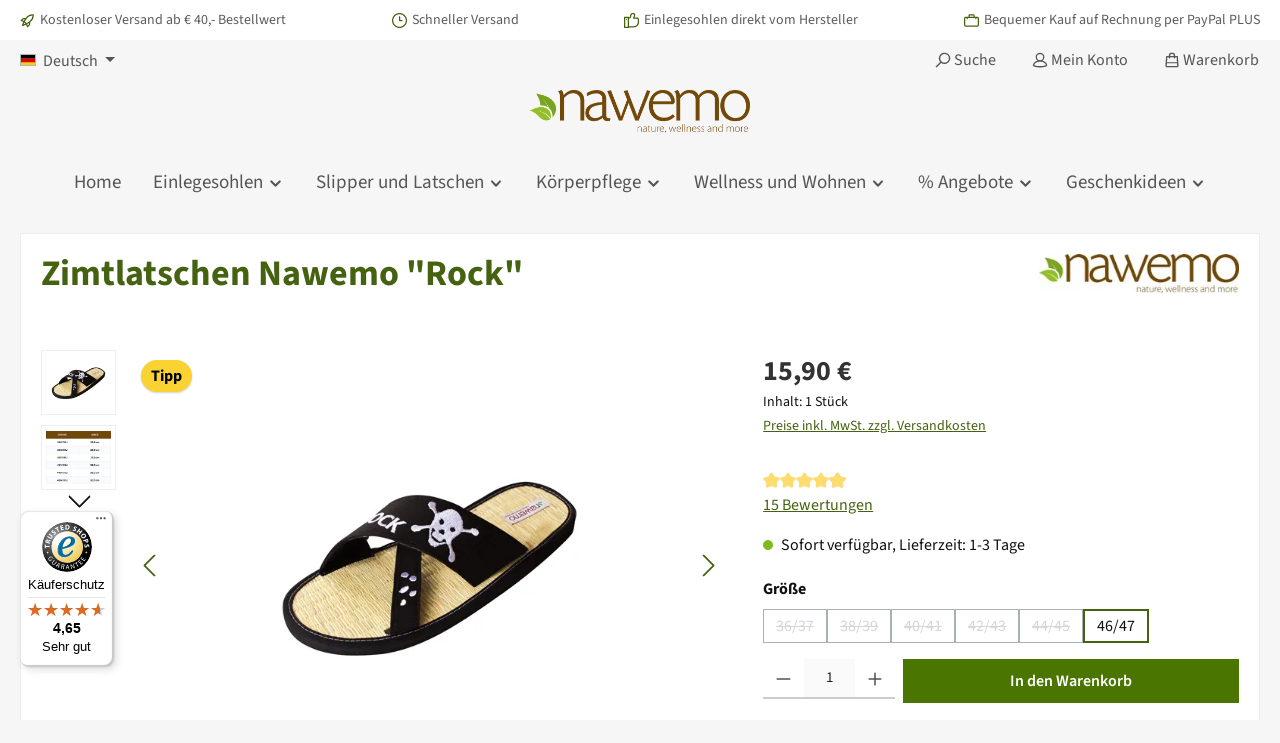

--- FILE ---
content_type: text/html; charset=UTF-8
request_url: https://www.nawemo.de/zimtlatschen-nawemo-rock
body_size: 27391
content:
<!DOCTYPE html><html lang="de-DE" itemscope="itemscope" itemtype="https://schema.org/WebPage"><head><meta charset="utf-8"><meta name="viewport" content="width=device-width, initial-scale=1, shrink-to-fit=no"><meta name="author" content=""><meta name="robots" content="index,follow"><meta name="revisit-after" content="15 days"><meta name="keywords" content=""><meta name="description" content="Zimtlatschen Nawemo &quot;Rock&quot; preisgünstig kaufen ☝ Schneller Versand ⭐ 5% Stammkundenrabatt ⭐ Kauf auf Rechnung möglich ⭐ Kein Mindestbestellwert ☛ Jetzt sparen!"><meta property="og:type" content="product"><meta property="og:site_name" content="Nawemo"><meta property="og:url" content="https://www.nawemo.de/zimtlatschen-nawemo-rock-46-47/"><meta property="og:title" content="Zimtlatschen Nawemo &quot;Rock&quot; online kaufen"><meta property="og:description" content="Zimtlatschen Nawemo &quot;Rock&quot; preisgünstig kaufen ☝ Schneller Versand ⭐ 5% Stammkundenrabatt ⭐ Kauf auf Rechnung möglich ⭐ Kein Mindestbestellwert ☛ Jetzt sparen!"><meta property="og:image" content="https://www.nawemo.de/media/32/d0/95/1694342629/zimtlatschen-nawemo-rock-1045.png?ts=1710583531"><meta property="product:brand" content="Nawemo"><meta property="product:price:amount" content="15.9"><meta property="product:price:currency" content="EUR"><meta property="product:product_link" content="https://www.nawemo.de/zimtlatschen-nawemo-rock-46-47/"><meta name="twitter:card" content="product"><meta name="twitter:site" content="Nawemo"><meta name="twitter:title" content="Zimtlatschen Nawemo &quot;Rock&quot; online kaufen"><meta name="twitter:description" content="Zimtlatschen Nawemo &quot;Rock&quot; preisgünstig kaufen ☝ Schneller Versand ⭐ 5% Stammkundenrabatt ⭐ Kauf auf Rechnung möglich ⭐ Kein Mindestbestellwert ☛ Jetzt sparen!"><meta name="twitter:image" content="https://www.nawemo.de/media/32/d0/95/1694342629/zimtlatschen-nawemo-rock-1045.png?ts=1710583531"><meta itemprop="copyrightHolder" content="Nawemo"><meta itemprop="copyrightYear" content=""><meta itemprop="isFamilyFriendly" content="false"><meta itemprop="image" content="https://www.nawemo.de/media/ee/g0/68/1694342592/logo-nawemo.png?ts=1710504841"><meta name="theme-color" content="#f6f6f6"><link rel="icon" href="https://www.nawemo.de/media/aa/ae/bc/1711462581/nawemo-favicon.png?ts=1711462581"><link rel="apple-touch-icon" href="https://www.nawemo.de/media/05/58/37/1711462447/nawemo-share-icon.png?ts=1711462576"><link rel="canonical" href="https://www.nawemo.de/zimtlatschen-nawemo-rock/" /><title itemprop="name"> Zimtlatschen Nawemo &quot;Rock&quot; online kaufen </title><link rel="stylesheet" href="https://www.nawemo.de/theme/c4bef030bded654430cba20397030754/css/all.css?1766658839"><link rel="stylesheet" href="https://www.nawemo.de/bundles/moorlfoundation/storefront/css/animate.css?1763465022"><script type="application/javascript">window.moorlAnimationZIndex ="9000";</script><style> :root { --moorl-advanced-search-width: 600px; } </style> <script>window.features=JSON.parse('\u007B\u0022V6_5_0_0\u0022\u003Atrue,\u0022v6.5.0.0\u0022\u003Atrue,\u0022V6_6_0_0\u0022\u003Atrue,\u0022v6.6.0.0\u0022\u003Atrue,\u0022V6_7_0_0\u0022\u003Atrue,\u0022v6.7.0.0\u0022\u003Atrue,\u0022V6_8_0_0\u0022\u003Afalse,\u0022v6.8.0.0\u0022\u003Afalse,\u0022DISABLE_VUE_COMPAT\u0022\u003Atrue,\u0022disable.vue.compat\u0022\u003Atrue,\u0022ACCESSIBILITY_TWEAKS\u0022\u003Atrue,\u0022accessibility.tweaks\u0022\u003Atrue,\u0022TELEMETRY_METRICS\u0022\u003Afalse,\u0022telemetry.metrics\u0022\u003Afalse,\u0022FLOW_EXECUTION_AFTER_BUSINESS_PROCESS\u0022\u003Afalse,\u0022flow.execution.after.business.process\u0022\u003Afalse,\u0022PERFORMANCE_TWEAKS\u0022\u003Afalse,\u0022performance.tweaks\u0022\u003Afalse,\u0022CACHE_CONTEXT_HASH_RULES_OPTIMIZATION\u0022\u003Afalse,\u0022cache.context.hash.rules.optimization\u0022\u003Afalse,\u0022DEFERRED_CART_ERRORS\u0022\u003Afalse,\u0022deferred.cart.errors\u0022\u003Afalse,\u0022PRODUCT_ANALYTICS\u0022\u003Afalse,\u0022product.analytics\u0022\u003Afalse\u007D');window.dataLayer=window.dataLayer||[];function gtag(){dataLayer.push(arguments);}
(()=>{const analyticsStorageEnabled=document.cookie.split(';').some((item)=>item.trim().includes('campit-google-analytics-cloud-cookie-consent=allowed'));const adsEnabled=document.cookie.split(';').some((item)=>item.trim().includes('google-ads-enabled=1'));gtag('consent','default',{'ad_user_data':adsEnabled?'granted':'denied','ad_storage':adsEnabled?'granted':'denied','ad_personalization':adsEnabled?'granted':'denied','analytics_storage':analyticsStorageEnabled?'granted':'denied'});})();window.shopwareAnalytics={trackingId:'',merchantConsent:true,debug:false,storefrontController:'Product',storefrontAction:'index',storefrontRoute:'frontend.detail.page',storefrontCmsPageType:'product_detail',};if(document.cookie.indexOf('netzp_pinterest')!=-1){!function(e){if(!window.pintrk){window.pintrk=function(){window.pintrk.queue.push(Array.prototype.slice.call(arguments))};var n=window.pintrk;n.queue=[],n.version="3.0";var t=document.createElement("script");t.async=!0,t.src=e;var r=document.getElementsByTagName("script")[0];r.parentNode.insertBefore(t,r)}}("https://s.pinimg.com/ct/core.js");pintrk('load',"2613312893324");pintrk('page');}
function cookiesUpdated(updatedCookies){if(typeof updatedCookies.detail.netzp_pinterest!=='undefined'){location.reload();}}
window.addEventListener('load',function(event){document.$emitter.subscribe('CookieConfiguration_Update',cookiesUpdated);});window.useDefaultCookieConsent=true;window.activeNavigationId='018a7eaf2b3370798b2847402c7429eb';window.activeRoute='frontend.detail.page';window.activeRouteParameters='\u007B\u0022_httpCache\u0022\u003Atrue,\u0022productId\u0022\u003A\u0022018a7eaf3baa7338aa44176694ad4cf6\u0022\u007D';window.router={'frontend.cart.offcanvas':'/checkout/offcanvas','frontend.cookie.offcanvas':'/cookie/offcanvas','frontend.cookie.groups':'/cookie/groups','frontend.checkout.finish.page':'/checkout/finish','frontend.checkout.info':'/widgets/checkout/info','frontend.menu.offcanvas':'/widgets/menu/offcanvas','frontend.cms.page':'/widgets/cms','frontend.cms.navigation.page':'/widgets/cms/navigation','frontend.country.country-data':'/country/country-state-data','frontend.app-system.generate-token':'/app-system/Placeholder/generate-token','frontend.gateway.context':'/gateway/context','frontend.cookie.consent.offcanvas':'/cookie/consent-offcanvas','frontend.account.login.page':'/account/login',};window.salesChannelId='018a7eaf306471b9b1b412c4ec531cd7';window.router['frontend.shopware_analytics.customer.data']='/storefront/script/shopware-analytics-customer';window.breakpoints=JSON.parse('\u007B\u0022xs\u0022\u003A0,\u0022sm\u0022\u003A576,\u0022md\u0022\u003A768,\u0022lg\u0022\u003A992,\u0022xl\u0022\u003A1200,\u0022xxl\u0022\u003A1400\u007D');window.validationMessages=JSON.parse('\u007B\u0022required\u0022\u003A\u0022Die\u0020Eingabe\u0020darf\u0020nicht\u0020leer\u0020sein.\u0022,\u0022email\u0022\u003A\u0022Ung\\u00fcltige\u0020E\u002DMail\u002DAdresse.\u0020Die\u0020E\u002DMail\u0020ben\\u00f6tigt\u0020das\u0020Format\u0020\\\u0022nutzer\u0040beispiel.de\\\u0022.\u0022,\u0022confirmation\u0022\u003A\u0022Ihre\u0020Eingaben\u0020sind\u0020nicht\u0020identisch.\u0022,\u0022minLength\u0022\u003A\u0022Die\u0020Eingabe\u0020ist\u0020zu\u0020kurz.\u0022,\u0022grecaptcha\u0022\u003A\u0022Bitte\u0020akzeptieren\u0020Sie\u0020die\u0020technisch\u0020erforderlichen\u0020Cookies,\u0020um\u0020die\u0020reCAPTCHA\u002D\\u00dcberpr\\u00fcfung\u0020zu\u0020erm\\u00f6glichen.\u0022\u007D');window.themeJsPublicPath='https://www.nawemo.de/theme/c4bef030bded654430cba20397030754/js/';window.dataLayer=window.dataLayer||[];function gtag(){dataLayer.push(arguments);}
window._tmGoogleAdsFns=[];window._tmGoogleAdsConfig={cookieConsentTool:'sw',};window._tmOnGoogleAdsAllow=function(){var script=document.createElement('script');script.type='text/javascript';script.src='https://www.googletagmanager.com/gtag/js?id=AW-991594643';script.async=true;document.getElementsByTagName("head")[0].appendChild(script);gtag('js',new Date());gtag('config','AW-991594643',{'send_page_view':false,'allow_ad_personalization_signals':false});gtag("consent","update",{ad_personalization:"granted",ad_storage:"granted",ad_user_data:"granted",});for(var i in window._tmGoogleAdsFns){if(typeof window._tmGoogleAdsFns[i]==="function"){window._tmGoogleAdsFns[i]();}}};document.getElementById('productDetailPageBuyProductForm').addEventListener('submit',function(e){if(document.cookie.indexOf('netzp_pinterest')!=-1){const productId='018a7eaf537c70f4864f408e2550b25b';const quantity=parseInt(e.target.elements['lineItems['+productId+'][quantity]'].value);const value=quantity*parseFloat(15.9);pintrk('track','addtocart',{currency:'EUR',value:value,line_items:[{product_id:"1045-46-47",product_name:"Zimtlatschen Nawemo &quot;Rock&quot;",product_price:"15.9",product_category:"Zimtlatschen",product_quantity:quantity}]});}});window.twtCookiePermissionPositioned=false;</script> <script data-campit-matomo-data="product-page-loaded" type="application/json">{"product":{"number":"1045-46-47","name":"Zimtlatschen Nawemo \"Rock\"","category":"Zimtlatschen","price":15.9000000000000003552713678800500929355621337890625}}</script><script data-campit-matomo="true" data-campit-matomo-options="{&quot;context&quot;:{&quot;controllerName&quot;:&quot;product&quot;,&quot;controllerAction&quot;:&quot;index&quot;},&quot;siteId&quot;:&quot;1&quot;,&quot;matomoUrl&quot;:&quot;https:\/\/analytics.webarbeit.net&quot;,&quot;cookieConsent&quot;:&quot;disableCookieConsent&quot;,&quot;debugEnabled&quot;:false}"> window.campitMatomoCallBack = function () { var _paq = window._paq = window._paq || []; /* tracker methods like "setCustomDimension" should be called before "trackPageView" */ _paq.push(['disableCookies']); _paq.push(['trackPageView']); _paq.push(['enableLinkTracking']); (function () { var u ="https://analytics.webarbeit.net/"; _paq.push(['setTrackerUrl', u + 'matomo.php']); _paq.push(['setSiteId', 1]); var d = document, g = d.createElement('script'), s = d.getElementsByTagName('script')[0]; g.async = true; g.src = u + 'matomo.js'; s.parentNode.insertBefore(g, s); })(); }; </script><script data-campit-google-analytics="true" data-campit-google-analytics-options="{&quot;context&quot;:{&quot;controllerName&quot;:&quot;product&quot;,&quot;controllerAction&quot;:&quot;index&quot;},&quot;measurementId&quot;:&quot;G-TDC5S6YH88&quot;,&quot;cookieConsent&quot;:&quot;shopwareCookieConsent&quot;,&quot;debugEnabled&quot;:false,&quot;clientType&quot;:&quot;gtag&quot;}"> window.campitGoogleAnalyticsCallBack = function () { window.dataLayer = window.dataLayer || []; function gtag() { dataLayer.push(arguments); } gtag('js', new Date()); gtag('config', 'G-TDC5S6YH88', {}); }; </script><script src="https://www.nawemo.de/theme/018e372b9a6d739ab4d285668b2c72fe/assets/js/jquery-3.5.1.slim.min.js?1766658839"></script><script src="https://www.nawemo.de/theme/c4bef030bded654430cba20397030754/js/storefront/storefront.js?1766658839" defer></script><script src="https://www.nawemo.de/theme/c4bef030bded654430cba20397030754/js/swag-pay-pal/swag-pay-pal.js?1766658839" defer></script><script src="https://www.nawemo.de/theme/c4bef030bded654430cba20397030754/js/tanmar-ng-google-ads-tracking/tanmar-ng-google-ads-tracking.js?1766658839" defer></script><script src="https://www.nawemo.de/theme/c4bef030bded654430cba20397030754/js/moorl-foundation/moorl-foundation.js?1766658839" defer></script><script src="https://www.nawemo.de/theme/c4bef030bded654430cba20397030754/js/iwv-two-factor-authentication/iwv-two-factor-authentication.js?1766658839" defer></script><script src="https://www.nawemo.de/theme/c4bef030bded654430cba20397030754/js/huebert-zip-validation6/huebert-zip-validation6.js?1766658839" defer></script><script src="https://www.nawemo.de/theme/c4bef030bded654430cba20397030754/js/campit-google-analytics/campit-google-analytics.js?1766658839" defer></script><script src="https://www.nawemo.de/theme/c4bef030bded654430cba20397030754/js/campit-matomo/campit-matomo.js?1766658839" defer></script><script src="https://www.nawemo.de/theme/c4bef030bded654430cba20397030754/js/swag-analytics/swag-analytics.js?1766658839" defer></script><script src="https://www.nawemo.de/theme/c4bef030bded654430cba20397030754/js/tcinn-theme-ware-bike/tcinn-theme-ware-bike.js?1766658839" defer></script></head><body class="is-ctl-product is-act-index is-active-route-frontend-detail-page themeware twt-bike twt-header-type-4 twt-full-width-boxed twt-is-cms-product-detail twt-cms-styling is-tanmar-google-ads "><div id="page-top" class="skip-to-content bg-primary-subtle text-primary-emphasis overflow-hidden" tabindex="-1"><div class="container skip-to-content-container d-flex justify-content-center visually-hidden-focusable"><a href="#content-main" class="skip-to-content-link d-inline-flex text-decoration-underline m-1 p-2 fw-bold gap-2"> Zum Hauptinhalt springen </a><a href="#header-main-search-input" class="skip-to-content-link d-inline-flex text-decoration-underline m-1 p-2 fw-bold gap-2 d-none d-sm-block"> Zur Suche springen </a><a href="#main-navigation-menu" class="skip-to-content-link d-inline-flex text-decoration-underline m-1 p-2 fw-bold gap-2 d-none d-lg-block"> Zur Hauptnavigation springen </a></div></div><noscript class="noscript-main"><div role="alert" aria-live="polite" class="alert alert-info d-flex align-items-center"> <span class="icon icon-info" aria-hidden="true"><svg xmlns="http://www.w3.org/2000/svg" xmlns:xlink="http://www.w3.org/1999/xlink" width="24" height="24" viewBox="0 0 24 24"><defs><path d="M12 7c.5523 0 1 .4477 1 1s-.4477 1-1 1-1-.4477-1-1 .4477-1 1-1zm1 9c0 .5523-.4477 1-1 1s-1-.4477-1-1v-5c0-.5523.4477-1 1-1s1 .4477 1 1v5zm11-4c0 6.6274-5.3726 12-12 12S0 18.6274 0 12 5.3726 0 12 0s12 5.3726 12 12zM12 2C6.4772 2 2 6.4772 2 12s4.4772 10 10 10 10-4.4772 10-10S17.5228 2 12 2z" id="icons-default-info" /></defs><use xlink:href="#icons-default-info" fill="#758CA3" fill-rule="evenodd" /></svg></span> <div class="alert-content-container"> Um unseren Shop in vollem Umfang nutzen zu können, empfehlen wir Ihnen Javascript in Ihrem Browser zu aktivieren. </div></div></noscript><noscript><img height="1" width="1" style="display:none;" alt="" src="https://ct.pinterest.com/v3/?tid=2613312893324&noscript=1" /></noscript><section id="twt-usp-bar"    class="twt-usp-bar is-header is-small layout-1 top"    data-twt-usp-bar-position="1"    data-twt-usp-bar-usps="5"    role="region"    aria-label="Darum lohnt sich Einkaufen bei uns"><div class="twt-usp-bar-container container"><div class="twt-usp-bar-items"><div class="twt-usp-bar-item twt-usp-1 item-1"><div class="item-icon"> <span class="icon icon-rocket" aria-hidden="true"><svg xmlns="http://www.w3.org/2000/svg" xmlns:xlink="http://www.w3.org/1999/xlink" width="24" height="24" viewBox="0 0 24 24"><defs><path d="M5.2213 14.4042a12.7324 12.7324 0 0 0-3.4638-1.434c-.7541-.1886-1.0142-1.1277-.4646-1.6773l1.8284-1.8284A5 5 0 0 1 6.657 8h2.47l.47-.6462A13 13 0 0 1 20.1107 2H21c.5523 0 1 .4477 1 1v.8893a13 13 0 0 1-5.3538 10.5136l-.4355.3167.2102.8407a5 5 0 0 1-1.3152 4.7482l-2.3986 2.3986c-.5496.5496-1.4887.2895-1.6772-.4646a12.7324 12.7324 0 0 0-1.434-3.4638 41.8718 41.8718 0 0 1-5.2797 2.17c-.7817.2606-1.5255-.4832-1.2649-1.265a41.8718 41.8718 0 0 1 2.17-5.2795zm.9287-1.7747A41.8718 41.8718 0 0 1 7.7358 10h-1.079a3 3 0 0 0-2.1213.8787l-.661.661c.794.2997 1.5546.665 2.2755 1.0898zm8.309 3.33a41.8717 41.8717 0 0 1-3.0885 1.8905 14.7187 14.7187 0 0 1 1.0897 2.2755l1.2313-1.2312a3 3 0 0 0 .789-2.849l-.0214-.0858zm-4.2242.2328a39.8717 39.8717 0 0 0 4.292-2.721l.943-.6859a11 11 0 0 0 4.5296-8.7848A11 11 0 0 0 11.2146 8.53l-.686.9432a39.8717 39.8717 0 0 0-2.721 4.2919 14.762 14.762 0 0 1 2.4272 2.4271zm-1.8172.936a12.7602 12.7602 0 0 0-1.5459-1.5459c-.4347.9-.8358 1.8167-1.202 2.748a39.8718 39.8718 0 0 0 2.7479-1.2021z" id="icons-default-rocket" /></defs><use xlink:href="#icons-default-rocket" fill="#758CA3" fill-rule="evenodd" /></svg></span> </div><div class="item-label"><div class="item-title">Kostenloser Versand ab € 40,- Bestellwert</div></div></div><div class="twt-usp-bar-item twt-usp-2 item-2"><div class="item-icon"> <span class="icon icon-clock" aria-hidden="true"><svg xmlns="http://www.w3.org/2000/svg" xmlns:xlink="http://www.w3.org/1999/xlink" width="24" height="24" viewBox="0 0 24 24"><defs><path d="M13 11V6c0-.5523-.4477-1-1-1s-1 .4477-1 1v6c0 .5523.4477 1 1 1h4c.5523 0 1-.4477 1-1s-.4477-1-1-1h-3zm-1 13C5.3726 24 0 18.6274 0 12S5.3726 0 12 0s12 5.3726 12 12-5.3726 12-12 12zm0-2c5.5228 0 10-4.4772 10-10S17.5228 2 12 2 2 6.4772 2 12s4.4772 10 10 10z" id="icons-default-clock" /></defs><use xlink:href="#icons-default-clock" fill="#758CA3" fill-rule="evenodd" /></svg></span> </div><div class="item-label"><div class="item-title">Schneller Versand</div></div></div><div class="twt-usp-bar-item twt-usp-3 item-3"><div class="item-icon"> <span class="icon icon-thumb-up" aria-hidden="true"><svg xmlns="http://www.w3.org/2000/svg" xmlns:xlink="http://www.w3.org/1999/xlink" width="24" height="24" viewBox="0 0 24 24"><defs><path d="M4 9c.5523 0 1 .4477 1 1s-.4477 1-1 1-1-.4477-1-1 .4477-1 1-1zm4-2h.2457a1 1 0 0 0 .9615-.7253l1.1711-4.0989A3 3 0 0 1 13.263 0h1.76c1.6568 0 3 1.3431 3 3a3 3 0 0 1-.1155.8242L17 7h4c1.6569 0 3 1.3431 3 3v5c0 4.4183-3.5817 8-8 8H8c0 .5523-.4477 1-1 1H1c-.5523 0-1-.4477-1-1V7c0-.5523.4477-1 1-1h6c.5523 0 1 .4477 1 1zM6 8H2v14h4V8zm2 1v12h8c3.3137 0 6-2.6863 6-6v-5c0-.5523-.4477-1-1-1h-6.6515l1.6358-5.7253A1 1 0 0 0 16.0228 3c0-.5523-.4477-1-1-1H13.263a1 1 0 0 0-.9615.7253l-1.1711 4.0989A3 3 0 0 1 8.2457 9H8z" id="icons-default-thumb-up" /></defs><use xlink:href="#icons-default-thumb-up" fill="#758CA3" fill-rule="evenodd" /></svg></span> </div><div class="item-label"><div class="item-title">Einlegesohlen direkt vom Hersteller</div></div></div><div class="twt-usp-bar-item twt-usp-4 item-4"><div class="item-icon"> <span class="icon icon-briefcase" aria-hidden="true"><svg xmlns="http://www.w3.org/2000/svg" xmlns:xlink="http://www.w3.org/1999/xlink" width="24" height="24" viewBox="0 0 24 24"><defs><path d="M20 8v1c0 .5523-.4477 1-1 1s-1-.4477-1-1V8H6v1c0 .5523-.4477 1-1 1s-1-.4477-1-1V8H3c-.5523 0-1 .4477-1 1v10c0 .5523.4477 1 1 1h18c.5523 0 1-.4477 1-1V9c0-.5523-.4477-1-1-1h-1zM7 6V4c0-1.1046.8954-2 2-2h6c1.1046 0 2 .8954 2 2v2h4c1.6569 0 3 1.3431 3 3v10c0 1.6569-1.3431 3-3 3H3c-1.6569 0-3-1.3431-3-3V9c0-1.6569 1.3431-3 3-3h4zm2 0h6V4H9v2z" id="icons-default-briefcase" /></defs><use xlink:href="#icons-default-briefcase" fill="#758CA3" fill-rule="evenodd" /></svg></span> </div><div class="item-label"><div class="item-title">Bequemer Kauf auf Rechnung per PayPal PLUS</div></div></div><div class="twt-usp-bar-item twt-usp-5 item-6"><div class="item-icon"> <span class="icon icon-headset" aria-hidden="true"><svg xmlns="http://www.w3.org/2000/svg" xmlns:xlink="http://www.w3.org/1999/xlink" width="24" height="24" viewBox="0 0 24 24"><defs><path d="M2 11v4h2v-4H2zm20-2c1.1046 0 2 .8954 2 2v4c0 1.1046-.8954 2-2 2v3c0 1.6569-1.3431 3-3 3h-1c0 .5523-.4477 1-1 1h-2c-.5523 0-1-.4477-1-1v-2c0-.5523.4477-1 1-1h2c.5523 0 1 .4477 1 1h1c.5523 0 1-.4477 1-1v-3c-1.1046 0-2-.8954-2-2v-4c0-1.1046.8954-2 2-2 0-3.866-3.134-7-7-7h-2C7.134 2 4 5.134 4 9c1.1046 0 2 .8954 2 2v4c0 1.1046-.8954 2-2 2H2c-1.1046 0-2-.8954-2-2v-4c0-1.1046.8954-2 2-2 0-4.9706 4.0294-9 9-9h2c4.9706 0 9 4.0294 9 9zm-2 2v4h2v-4h-2z" id="icons-default-headset" /></defs><use xlink:href="#icons-default-headset" fill="#758CA3" fill-rule="evenodd" /></svg></span> </div><div class="item-label"><div class="item-title">Wir rufen zurück 07150 - 9194542</div></div></div></div></div></section><header class="header-main"><div class="container"><div class="top-bar d-none d-lg-block"><nav class="top-bar-nav d-flex justify-content-end gap-3"      aria-label="Shop-Einstellungen"><div class="top-bar-nav-item top-bar-language"><form method="post" action="/checkout/language" class="language-form" data-form-add-dynamic-redirect="true"><div class="languages-menu dropdown"> <button class="btn dropdown-toggle top-bar-nav-btn" type="button" id="languagesDropdown-top-bar" data-bs-toggle="dropdown" aria-haspopup="true" aria-expanded="false" aria-label="Sprache ändern (Deutsch ist die aktuelle Sprache)"> <span aria-hidden="true" class="top-bar-list-icon language-flag country-de language-de"></span> <span class="top-bar-nav-text d-none d-md-inline">Deutsch</span> </button> <ul class="top-bar-list dropdown-menu dropdown-menu-start" aria-label="Verfügbare Sprachen"><li class="top-bar-list-item active"> <button class="dropdown-item d-flex align-items-center gap-2 active" type="submit" name="languageId" id="top-bar-2fbb5fe2e29a4d70aa5854ce7ce3e20b" value="2fbb5fe2e29a4d70aa5854ce7ce3e20b"> <span aria-hidden="true" class="top-bar-list-icon language-flag country-de language-de"></span> Deutsch </button> </li><li class="top-bar-list-item"> <button class="dropdown-item d-flex align-items-center gap-2" type="submit" name="languageId" id="top-bar-018a7e9c7339710d8467a02530fcdd59" value="018a7e9c7339710d8467a02530fcdd59"> <span aria-hidden="true" class="top-bar-list-icon language-flag country-gb language-en"></span> English </button> </li><li class="top-bar-list-item"> <button class="dropdown-item d-flex align-items-center gap-2" type="submit" name="languageId" id="top-bar-0193c01ad4e9702d8b6827422e4ecee2" value="0193c01ad4e9702d8b6827422e4ecee2"> <span aria-hidden="true" class="top-bar-list-icon language-flag country-es language-es"></span> Español </button> </li><li class="top-bar-list-item"> <button class="dropdown-item d-flex align-items-center gap-2" type="submit" name="languageId" id="top-bar-0193c01ad4e9702d8b6827422f75c4ad" value="0193c01ad4e9702d8b6827422f75c4ad"> <span aria-hidden="true" class="top-bar-list-icon language-flag country-fr language-fr"></span> Français </button> </li><li class="top-bar-list-item"> <button class="dropdown-item d-flex align-items-center gap-2" type="submit" name="languageId" id="top-bar-0193c01ad4e9702d8b682742340b4632" value="0193c01ad4e9702d8b682742340b4632"> <span aria-hidden="true" class="top-bar-list-icon language-flag country-it language-it"></span> Italiano </button> </li><li class="top-bar-list-item"> <button class="dropdown-item d-flex align-items-center gap-2" type="submit" name="languageId" id="top-bar-0193c01ad4e9702d8b6827423727a190" value="0193c01ad4e9702d8b6827423727a190"> <span aria-hidden="true" class="top-bar-list-icon language-flag country-nl language-nl"></span> Nederlands </button> </li></ul></div></form></div></nav></div><div class="row align-items-center header-row"><div class="col-12 col-lg-auto header-logo-col pb-sm-2 my-3 m-lg-0"><div class="header-logo-main text-center"><a class="header-logo-main-link" href="/" title="Zur Startseite gehen"><picture class="header-logo-picture d-block m-auto"><source srcset="https://www.nawemo.de/media/a9/ff/c5/1694342591/logo-nawemo-mobile.webp" media="(min-width: 768px) and (max-width: 991px)"><source srcset="https://www.nawemo.de/media/a9/ff/c5/1694342591/logo-nawemo-mobile.webp" media="(max-width: 767px)"><img src="https://www.nawemo.de/media/ee/g0/68/1694342592/logo-nawemo.webp" alt="Zur Startseite gehen" class="img-fluid header-logo-main-img"></picture></a></div></div><div class="col-12 order-1 col-sm-auto order-sm-2 header-actions-col"><div class="row g-0"><div class="col d-lg-none"><div class="menu-button"> <button class="btn nav-main-toggle-btn header-actions-btn"     type="button"     data-off-canvas-menu="true"     aria-label="Menü"     title="Navigation"> <span class="icon icon-themeware icon-stack icon-solid" aria-hidden="true"><?xml version="1.0" encoding="utf-8"?><svg xmlns="http://www.w3.org/2000/svg" viewBox="0 0 24 24"><path d="M2,5.48H22a1,1,0,0,0,0-2H2a1,1,0,0,0,0,2Z"/><path d="M22,10.92H2a1,1,0,0,0,0,2H22a1,1,0,0,0,0-2Z"/><path d="M22,18.52H2a1,1,0,0,0,0,2H22a1,1,0,0,0,0-2Z"/></svg></span> <span class="header-nav-main-toggle-label">      Navigation     </span> </button> </div></div><div class="col-auto twt-search-col"><div class="search-toggle"> <button class="btn header-actions-btn search-toggle-btn js-search-toggle-btn collapsed"      type="button"      data-bs-toggle="collapse"      data-bs-target="#searchCollapse"      aria-expanded="false"      aria-controls="searchCollapse"      aria-label="Suchen"> <span class="header-search-toggle-icon"> <span class="icon icon-themeware icon-search icon-solid" aria-hidden="true"><?xml version="1.0" encoding="utf-8"?><svg xmlns="http://www.w3.org/2000/svg" viewBox="0 0 24 24"><path d="M14.34,1A8.52,8.52,0,0,0,7.77,15L1.43,21.29a1,1,0,0,0,0,1.42,1,1,0,0,0,.71.29,1,1,0,0,0,.71-.29l6.38-6.38A8.52,8.52,0,1,0,14.34,1Zm0,15a6.52,6.52,0,1,1,6.52-6.52A6.53,6.53,0,0,1,14.34,16Z"/></svg></span> <span class="icon icon-themeware icon-x icon-solid" aria-hidden="true"><?xml version="1.0" encoding="utf-8"?><svg xmlns="http://www.w3.org/2000/svg" viewBox="0 0 24 24"><path d="M13.41,12l9.3-9.29a1,1,0,1,0-1.42-1.42L12,10.59,2.71,1.29A1,1,0,0,0,1.29,2.71L10.59,12l-9.3,9.29a1,1,0,0,0,0,1.42,1,1,0,0,0,1.42,0L12,13.41l9.29,9.3a1,1,0,0,0,1.42,0,1,1,0,0,0,0-1.42Z"/></svg></span> </span> <span class="header-search-toggle-name">      Suche     </span> </button> </div></div><div class="col-auto"><div class="account-menu"><div class="dropdown"> <button class="btn account-menu-btn header-actions-btn"    type="button"    id="accountWidget"    data-account-menu="true"    data-bs-toggle="dropdown"    aria-haspopup="true"    aria-expanded="false"    aria-label="Mein Konto"    title="Mein Konto"> <span class="header-account-icon"> <span class="icon icon-themeware icon-avatar icon-solid" aria-hidden="true"><?xml version="1.0" encoding="utf-8"?><svg xmlns="http://www.w3.org/2000/svg" viewBox="0 0 24 24"><path d="M21.31,16.24A10.3,10.3,0,0,0,15.89,13a6.57,6.57,0,1,0-7.74,0A10.18,10.18,0,0,0,2.8,16.24a7.86,7.86,0,0,0-1.55,3.84,1,1,0,0,0,.35.85,8.89,8.89,0,0,0,2.94,1.41,28.5,28.5,0,0,0,7.34.84h.35a28.5,28.5,0,0,0,7.34-.84,9,9,0,0,0,2.94-1.41,1,1,0,0,0,.34-.85A7.8,7.8,0,0,0,21.31,16.24ZM12,3.17A4.57,4.57,0,1,1,7.44,7.74,4.57,4.57,0,0,1,12,3.17ZM19,20.43a25.91,25.91,0,0,1-6.64.74h-.52a26,26,0,0,1-6.64-.74,11,11,0,0,1-1.8-.74,5.19,5.19,0,0,1,1-2.16c2.64-3.14,7.58-3,7.63-3h.19s5-.18,7.63,3a5.32,5.32,0,0,1,1,2.16A11.2,11.2,0,0,1,19,20.43Z"/></svg></span> </span> <span class="header-account-name">    Mein Konto   </span> </button> <div class="dropdown-menu dropdown-menu-end account-menu-dropdown js-account-menu-dropdown" aria-labelledby="accountWidget"><div class="offcanvas-header"> <button class="btn btn-secondary offcanvas-close js-offcanvas-close"> <span class="icon icon-x icon-sm" aria-hidden="true"><svg xmlns="http://www.w3.org/2000/svg" xmlns:xlink="http://www.w3.org/1999/xlink" width="24" height="24" viewBox="0 0 24 24"><defs><path d="m10.5858 12-7.293-7.2929c-.3904-.3905-.3904-1.0237 0-1.4142.3906-.3905 1.0238-.3905 1.4143 0L12 10.5858l7.2929-7.293c.3905-.3904 1.0237-.3904 1.4142 0 .3905.3906.3905 1.0238 0 1.4143L13.4142 12l7.293 7.2929c.3904.3905.3904 1.0237 0 1.4142-.3906.3905-1.0238.3905-1.4143 0L12 13.4142l-7.2929 7.293c-.3905.3904-1.0237.3904-1.4142 0-.3905-.3906-.3905-1.0238 0-1.4143L10.5858 12z" id="icons-default-x" /></defs><use xlink:href="#icons-default-x" fill="#758CA3" fill-rule="evenodd" /></svg></span> Menü schließen </button> </div><div class="offcanvas-body"><div class="account-menu"><div class="dropdown-header account-menu-header"> Ihr Konto </div><div class="account-menu-login"><a href="/account/login" title="Anmelden" class="btn btn-primary account-menu-login-button"> Anmelden </a><div class="account-menu-register"> oder <a href="/account/login" title="Registrieren"> registrieren </a></div></div><div class="account-menu-links"><div class="header-account-menu"><div class="card account-menu-inner"><nav class="list-group list-group-flush account-aside-list-group"><a href="/account" title="Übersicht" class="list-group-item list-group-item-action account-aside-item"> Übersicht </a><a href="/account/profile" title="Persönliches Profil" class="list-group-item list-group-item-action account-aside-item"> Persönliches Profil </a><a href="/account/address" title="Adressen" class="list-group-item list-group-item-action account-aside-item"> Adressen </a><a href="/account/order" title="Bestellungen" class="list-group-item list-group-item-action account-aside-item"> Bestellungen </a></nav></div></div></div></div></div></div></div></div></div><div class="col-auto"><div class="header-cart" data-off-canvas-cart="true"><a class="btn header-cart-btn header-actions-btn" href="/checkout/cart" data-cart-widget="true" title="Warenkorb" aria-labelledby="cart-widget-aria-label" aria-haspopup="true"> <span class="header-cart-icon"> <span class="icon icon-themeware icon-bag icon-solid" aria-hidden="true"><?xml version="1.0" encoding="utf-8"?><svg xmlns="http://www.w3.org/2000/svg" viewBox="0 0 24 24"><path d="M20.87,6.82a1,1,0,0,0-1-.93H16.72V5.36A4.45,4.45,0,0,0,12,1,4.42,4.42,0,0,0,7.23,5.36v.53H4.11a1,1,0,0,0-1,.93l-1,14a2,2,0,0,0,2,2.14H19.8a2,2,0,0,0,2-2.13ZM9.23,5.37A2.4,2.4,0,0,1,12,3c2.59,0,2.76,2,2.77,2.37v.53H9.23Zm-2,2.52v1a1,1,0,0,0,2,0v-1h5.49v1a1,1,0,1,0,2,0v-1h2.22l.5,7.61H4.51l.54-7.61ZM4.12,21l.3-4.24h15.1L19.8,21Z"/></svg></span> </span> <span class="header-cart-name">   Warenkorb  </span> <span class="header-cart-total">   0,00 €  </span> </a></div></div></div></div></div></div></header><div class="nav-main"><div class="container"><div id="sticky-logo" class="d-none"><a href="/"          class="sticky-logo-main-link"          title="Zur Startseite gehen"><picture><img src="https://www.nawemo.de/media/a9/ff/c5/1694342591/logo-nawemo-mobile.webp" alt="Zur Startseite gehen"></picture></a></div> <span id="js-sticky-cart-position" class="d-none"></span> </div><div class="container"><nav class="navbar navbar-expand-lg main-navigation-menu" id="main-navigation-menu" itemscope="itemscope" itemtype="https://schema.org/SiteNavigationElement" data-navbar="true" data-navbar-options="{&quot;pathIdList&quot;:[]}" aria-label="Hauptnavigation"><div class="collapse navbar-collapse" id="main_nav"><ul class="navbar-nav main-navigation-menu-list flex-wrap"><li class="nav-item nav-item-018a7eaf2a0771aca3a81b441665fc15"><a class="nav-link main-navigation-link home-link root nav-item-018a7eaf2a0771aca3a81b441665fc15-link" href="/" itemprop="url" title="Home"> <span itemprop="name" class="main-navigation-link-text"> Home </span> </a></li><li class="nav-item nav-item-018a7eaf2a0c726d8b7f71cf8f205421 dropdown position-static"><a class="nav-link nav-item-018a7eaf2a0c726d8b7f71cf8f205421-link root main-navigation-link dropdown-toggle" href="https://www.nawemo.de/einlegesohlen/" data-bs-toggle="dropdown" itemprop="url" title="Einlegesohlen"> <span itemprop="name" class="main-navigation-link-text">Einlegesohlen</span> <span class="icon icon-arrow-medium-down icon-xs" aria-hidden="true"><svg xmlns="http://www.w3.org/2000/svg" xmlns:xlink="http://www.w3.org/1999/xlink" width="16" height="16" viewBox="0 0 16 16"><defs><path id="icons-solid-arrow-medium-down" d="M4.7071 6.2929c-.3905-.3905-1.0237-.3905-1.4142 0-.3905.3905-.3905 1.0237 0 1.4142l4 4c.3905.3905 1.0237.3905 1.4142 0l4-4c.3905-.3905.3905-1.0237 0-1.4142-.3905-.3905-1.0237-.3905-1.4142 0L8 9.5858l-3.2929-3.293z" /></defs><use xlink:href="#icons-solid-arrow-medium-down" fill="#758CA3" fill-rule="evenodd" /></svg></span> </a></li><li class="nav-item nav-item-018a7eaf2a0c726d8b7f71cf93aaaa43 dropdown position-static"><a class="nav-link nav-item-018a7eaf2a0c726d8b7f71cf93aaaa43-link root main-navigation-link dropdown-toggle" href="https://www.nawemo.de/slipper-und-latschen/" data-bs-toggle="dropdown" itemprop="url" title="Slipper und Latschen"> <span itemprop="name" class="main-navigation-link-text">Slipper und Latschen</span> <span class="icon icon-arrow-medium-down icon-xs" aria-hidden="true"><svg xmlns="http://www.w3.org/2000/svg" xmlns:xlink="http://www.w3.org/1999/xlink" width="16" height="16" viewBox="0 0 16 16"><use xlink:href="#icons-solid-arrow-medium-down" fill="#758CA3" fill-rule="evenodd" /></svg></span> </a></li><li class="nav-item nav-item-018a7eaf2a0d704d955413001c71860e dropdown position-static"><a class="nav-link nav-item-018a7eaf2a0d704d955413001c71860e-link root main-navigation-link dropdown-toggle" href="https://www.nawemo.de/koerperpflege/" data-bs-toggle="dropdown" itemprop="url" title="Körperpflege"> <span itemprop="name" class="main-navigation-link-text">Körperpflege</span> <span class="icon icon-arrow-medium-down icon-xs" aria-hidden="true"><svg xmlns="http://www.w3.org/2000/svg" xmlns:xlink="http://www.w3.org/1999/xlink" width="16" height="16" viewBox="0 0 16 16"><use xlink:href="#icons-solid-arrow-medium-down" fill="#758CA3" fill-rule="evenodd" /></svg></span> </a></li><li class="nav-item nav-item-018a7eaf2a0d704d955413002897b8be dropdown position-static"><a class="nav-link nav-item-018a7eaf2a0d704d955413002897b8be-link root main-navigation-link dropdown-toggle" href="https://www.nawemo.de/wellness-und-wohnen/" data-bs-toggle="dropdown" itemprop="url" title="Wellness und Wohnen"> <span itemprop="name" class="main-navigation-link-text">Wellness und Wohnen</span> <span class="icon icon-arrow-medium-down icon-xs" aria-hidden="true"><svg xmlns="http://www.w3.org/2000/svg" xmlns:xlink="http://www.w3.org/1999/xlink" width="16" height="16" viewBox="0 0 16 16"><use xlink:href="#icons-solid-arrow-medium-down" fill="#758CA3" fill-rule="evenodd" /></svg></span> </a></li><li class="nav-item nav-item-018a7eaf2a0f72aabf242d637f8f9015 dropdown position-static"><a class="nav-link nav-item-018a7eaf2a0f72aabf242d637f8f9015-link root main-navigation-link dropdown-toggle" href="https://www.nawemo.de/angebote/" data-bs-toggle="dropdown" itemprop="url" title="% Angebote"> <span itemprop="name" class="main-navigation-link-text">% Angebote</span> <span class="icon icon-arrow-medium-down icon-xs" aria-hidden="true"><svg xmlns="http://www.w3.org/2000/svg" xmlns:xlink="http://www.w3.org/1999/xlink" width="16" height="16" viewBox="0 0 16 16"><use xlink:href="#icons-solid-arrow-medium-down" fill="#758CA3" fill-rule="evenodd" /></svg></span> </a></li><li class="nav-item nav-item-018a7eaf2a1071e380e3f7d14b458570 dropdown position-static"><a class="nav-link nav-item-018a7eaf2a1071e380e3f7d14b458570-link root main-navigation-link dropdown-toggle" href="https://www.nawemo.de/geschenkideen/" data-bs-toggle="dropdown" itemprop="url" title="Geschenkideen"> <span itemprop="name" class="main-navigation-link-text">Geschenkideen</span> <span class="icon icon-arrow-medium-down icon-xs" aria-hidden="true"><svg xmlns="http://www.w3.org/2000/svg" xmlns:xlink="http://www.w3.org/1999/xlink" width="16" height="16" viewBox="0 0 16 16"><use xlink:href="#icons-solid-arrow-medium-down" fill="#758CA3" fill-rule="evenodd" /></svg></span> </a></li></ul></div></nav></div></div><div class="twt-top-navigation-flyout-wrapper" data-top-navigation-flyout><div class="twt-top-navigation-flyout nav-item-dropdown-018a7eaf2a0c726d8b7f71cf8f205421 dropdown-menu w-100 p-4 d-none"><div class="twt-top-navigation-flyout-container container"><div class="row navigation-flyout-content"><div class="col"><div class=""><div class="row navigation-flyout-categories is-level-0"><div class="col-3 "><a class="nav-item nav-item-018a7eaf2b307019a98342b4e1145198 nav-link nav-item-018a7eaf2b307019a98342b4e1145198-link navigation-flyout-link is-level-0" href="https://www.nawemo.de/einlegesohlen/zedernholzsohlen/" itemprop="url" title="Zedernholzsohlen"> <span itemprop="name">Zedernholzsohlen</span> </a></div><div class="col-3 navigation-flyout-col"><a class="nav-item nav-item-018a7eaf2b2e70518bc1010e49b84bcc nav-link nav-item-018a7eaf2b2e70518bc1010e49b84bcc-link navigation-flyout-link is-level-0" href="https://www.nawemo.de/einlegesohlen/lammfell-und-lammwolleinlegesohlen/" itemprop="url" title="Lammfell- und Lammwolleinlegesohlen"> <span itemprop="name">Lammfell- und Lammwolleinlegesohlen</span> </a><div class="navigation-flyout-categories is-level-1"><div class=""><a class="nav-item nav-item-018a7eaf2b5b70b39c508c2abb5ee03e nav-link nav-item-018a7eaf2b5b70b39c508c2abb5ee03e-link navigation-flyout-link is-level-1" href="https://www.nawemo.de/einlegesohlen/lammfell-und-lammwolleinlegesohlen/einlegesohlen-aus-lammfell/" itemprop="url" title="Einlegesohlen aus Lammfell"> <span itemprop="name">Einlegesohlen aus Lammfell</span> </a></div><div class="navigation-flyout-col"><a class="nav-item nav-item-018a7eaf2ca273268cd6bdd49cdb3da0 nav-link nav-item-018a7eaf2ca273268cd6bdd49cdb3da0-link navigation-flyout-link is-level-1" href="https://www.nawemo.de/einlegesohlen/lammfell-und-lammwolleinlegesohlen/einlegesohlen-aus-lammwolle/" itemprop="url" title="Einlegesohlen aus Lammwolle"> <span itemprop="name">Einlegesohlen aus Lammwolle</span> </a></div></div></div><div class="col-3 navigation-flyout-col"><a class="nav-item nav-item-018a7eaf2b2f714db46431535583251c nav-link nav-item-018a7eaf2b2f714db46431535583251c-link navigation-flyout-link is-level-0" href="https://www.nawemo.de/einlegesohlen/zimtsohlen/" itemprop="url" title="Zimtsohlen"> <span itemprop="name">Zimtsohlen</span> </a><div class="navigation-flyout-categories is-level-1"><div class=""><a class="nav-item nav-item-018a7eaf2b59731ca6c59b00fa39e9fd nav-link nav-item-018a7eaf2b59731ca6c59b00fa39e9fd-link navigation-flyout-link is-level-1" href="https://www.nawemo.de/einlegesohlen/zimtsohlen/zimtsohlen-1er-packs/" itemprop="url" title="Zimtsohlen 1er Packs"> <span itemprop="name">Zimtsohlen 1er Packs</span> </a></div><div class="navigation-flyout-col"><a class="nav-item nav-item-018f2ef36334723abf290e886b0fda0b nav-link nav-item-018f2ef36334723abf290e886b0fda0b-link navigation-flyout-link is-level-1" href="https://www.nawemo.de/einlegesohlen/zimtsohlen/zimtsohlen-3er-packs/" itemprop="url" title="Zimtsohlen 3er Packs"> <span itemprop="name">Zimtsohlen 3er Packs</span> </a></div><div class="navigation-flyout-col"><a class="nav-item nav-item-018a7eaf2b59731ca6c59b0103cc0180 nav-link nav-item-018a7eaf2b59731ca6c59b0103cc0180-link navigation-flyout-link is-level-1" href="https://www.nawemo.de/einlegesohlen/zimtsohlen/zimtsohlen-5er-packs/" itemprop="url" title="Zimtsohlen 5er Packs"> <span itemprop="name">Zimtsohlen 5er Packs</span> </a></div></div></div><div class="col-3 "><a class="nav-item nav-item-018a7eaf2b307019a98342b4e51a69d4 nav-link nav-item-018a7eaf2b307019a98342b4e51a69d4-link navigation-flyout-link is-level-0" href="https://www.nawemo.de/einlegesohlen/wellness-einlegesohlen-das-pure-wohlbefinden/" itemprop="url" title="Wellness-Einlegesohlen - das pure Wohlbefinden"> <span itemprop="name">Wellness-Einlegesohlen - das pure Wohlbefinden</span> </a></div><div class="col-3 navigation-flyout-col"><a class="nav-item nav-item-018a7eaf2b307019a98342b4e91a5da8 nav-link nav-item-018a7eaf2b307019a98342b4e91a5da8-link navigation-flyout-link is-level-0" href="https://www.nawemo.de/einlegesohlen/einlegesohlen-bundles/" itemprop="url" title="Einlegesohlen Bundles"> <span itemprop="name">Einlegesohlen Bundles</span> </a></div><div class="col-3 navigation-flyout-col"><a class="nav-item nav-item-018f76a6ca8271d7a4360dd5362e41eb nav-link nav-item-018f76a6ca8271d7a4360dd5362e41eb-link navigation-flyout-link is-level-0" href="https://www.nawemo.de/einlegesohlen/orthopaedische-einlegesohlen/" itemprop="url" title="Orthopädische Einlegesohlen"> <span itemprop="name">Orthopädische Einlegesohlen</span> </a></div></div></div></div></div></div></div><div class="twt-top-navigation-flyout nav-item-dropdown-018a7eaf2a0c726d8b7f71cf93aaaa43 dropdown-menu w-100 p-4 d-none"><div class="twt-top-navigation-flyout-container container"><div class="row navigation-flyout-content"><div class="col"><div class=""><div class="row navigation-flyout-categories is-level-0"><div class="col-3 "><a class="nav-item nav-item-018a7eaf2b3370798b2847402c7429eb nav-link nav-item-018a7eaf2b3370798b2847402c7429eb-link navigation-flyout-link is-level-0" href="https://www.nawemo.de/slipper-und-latschen/zimtlatschen/" itemprop="url" title="Zimtlatschen"> <span itemprop="name">Zimtlatschen</span> </a></div><div class="col-3 navigation-flyout-col"><a class="nav-item nav-item-018a7eaf2b3470689488b9d2c1e2cc2b nav-link nav-item-018a7eaf2b3470689488b9d2c1e2cc2b-link navigation-flyout-link is-level-0" href="https://www.nawemo.de/slipper-und-latschen/zimtslipper/" itemprop="url" title="Zimtslipper"> <span itemprop="name">Zimtslipper</span> </a></div><div class="col-3 navigation-flyout-col"><a class="nav-item nav-item-018a7eaf2b35739f81ee33d313049a43 nav-link nav-item-018a7eaf2b35739f81ee33d313049a43-link navigation-flyout-link is-level-0" href="https://www.nawemo.de/slipper-und-latschen/zimthausschuhe/" itemprop="url" title="Zimthausschuhe"> <span itemprop="name">Zimthausschuhe</span> </a></div><div class="col-3 "><a class="nav-item nav-item-018a7eaf2b367060b56475b8bf36bbd8 nav-link nav-item-018a7eaf2b367060b56475b8bf36bbd8-link navigation-flyout-link is-level-0" href="https://www.nawemo.de/slipper-und-latschen/zimtslipper-mit-laenderflaggen/" itemprop="url" title="Zimtslipper mit Länderflaggen"> <span itemprop="name">Zimtslipper mit Länderflaggen</span> </a></div><div class="col-3 navigation-flyout-col"><a class="nav-item nav-item-019025f17ca67ad29809d8712ea91d9e nav-link nav-item-019025f17ca67ad29809d8712ea91d9e-link navigation-flyout-link is-level-0" href="https://www.nawemo.de/slipper-und-latschen/zubehoer/" itemprop="url" title="Zubehör"> <span itemprop="name">Zubehör</span> </a></div></div></div></div></div></div></div><div class="twt-top-navigation-flyout nav-item-dropdown-018a7eaf2a0d704d955413001c71860e dropdown-menu w-100 p-4 d-none"><div class="twt-top-navigation-flyout-container container"><div class="row navigation-flyout-content"><div class="col"><div class=""><div class="row navigation-flyout-categories is-level-0"><div class="col-3 "><a class="nav-item nav-item-018a7eaf2b50726c83f2f692d0c2a53c nav-link nav-item-018a7eaf2b50726c83f2f692d0c2a53c-link navigation-flyout-link is-level-0" href="https://www.nawemo.de/koerperpflege/badutensilien/" itemprop="url" title="Badutensilien"> <span itemprop="name">Badutensilien</span> </a></div><div class="col-3 navigation-flyout-col"><a class="nav-item nav-item-018a7eaf2b517000ab810f38caa2dcaa nav-link nav-item-018a7eaf2b517000ab810f38caa2dcaa-link navigation-flyout-link is-level-0" href="https://www.nawemo.de/koerperpflege/deodorants/" itemprop="url" title="Deodorants"> <span itemprop="name">Deodorants</span> </a></div><div class="col-3 navigation-flyout-col"><a class="nav-item nav-item-018a7eaf2b517000ab810f38d8def877 nav-link nav-item-018a7eaf2b517000ab810f38d8def877-link navigation-flyout-link is-level-0" href="https://www.nawemo.de/koerperpflege/gesicht-koerperpflege/" itemprop="url" title="Gesicht- &amp; Körperpflege"> <span itemprop="name">Gesicht- &amp; Körperpflege</span> </a></div><div class="col-3 "><a class="nav-item nav-item-018a7eaf2b5271c494278ad7c74f5df2 nav-link nav-item-018a7eaf2b5271c494278ad7c74f5df2-link navigation-flyout-link is-level-0" href="https://www.nawemo.de/koerperpflege/aleppo-seifen/" itemprop="url" title="Aleppo-Seifen"> <span itemprop="name">Aleppo-Seifen</span> </a></div><div class="col-3 navigation-flyout-col"><a class="nav-item nav-item-018a7eaf2b537321ac5849095e4dfb89 nav-link nav-item-018a7eaf2b537321ac5849095e4dfb89-link navigation-flyout-link is-level-0" href="https://www.nawemo.de/koerperpflege/konjac-schwaemme/" itemprop="url" title="Konjac Schwämme"> <span itemprop="name">Konjac Schwämme</span> </a><div class="navigation-flyout-categories is-level-1"><div class=""><a class="nav-item nav-item-018a7eaf2ca471198bf113437a90aca0 nav-link nav-item-018a7eaf2ca471198bf113437a90aca0-link navigation-flyout-link is-level-1" href="https://www.nawemo.de/koerperpflege/konjac-schwaemme/konjac-schwaemme-1er-packs/" itemprop="url" title="Konjac Schwämme 1er Packs"> <span itemprop="name">Konjac Schwämme 1er Packs</span> </a></div><div class="navigation-flyout-col"><a class="nav-item nav-item-018a7eaf2ca6716982b9dbc73897db6b nav-link nav-item-018a7eaf2ca6716982b9dbc73897db6b-link navigation-flyout-link is-level-1" href="https://www.nawemo.de/koerperpflege/konjac-schwaemme/konjac-schwaemme-3er-packs/" itemprop="url" title="Konjac Schwämme 3er Packs"> <span itemprop="name">Konjac Schwämme 3er Packs</span> </a></div></div></div></div></div></div></div></div></div><div class="twt-top-navigation-flyout nav-item-dropdown-018a7eaf2a0d704d955413002897b8be dropdown-menu w-100 p-4 d-none"><div class="twt-top-navigation-flyout-container container"><div class="row navigation-flyout-content"><div class="col"><div class=""><div class="row navigation-flyout-categories is-level-0"><div class="col-3 "><a class="nav-item nav-item-018a7eaf2a117359bdedf70fc0764e89 nav-link nav-item-018a7eaf2a117359bdedf70fc0764e89-link navigation-flyout-link is-level-0" href="https://www.nawemo.de/wellness-und-wohnen/holz-recycling-produkte/" itemprop="url" title="Holz-Recycling-Produkte"> <span itemprop="name">Holz-Recycling-Produkte</span> </a><div class="navigation-flyout-categories is-level-1"><div class=""><a class="nav-item nav-item-018a7eaf2b3e700db0f1d7201aa92973 nav-link nav-item-018a7eaf2b3e700db0f1d7201aa92973-link navigation-flyout-link is-level-1" href="https://www.nawemo.de/wellness-und-wohnen/holz-recycling-produkte/recycling-holz-bilderrahmen/" itemprop="url" title="Recycling-Holz Bilderrahmen"> <span itemprop="name">Recycling-Holz Bilderrahmen</span> </a></div><div class="navigation-flyout-col"><a class="nav-item nav-item-018a7eaf2b3f725c9746722b3385e653 nav-link nav-item-018a7eaf2b3f725c9746722b3385e653-link navigation-flyout-link is-level-1" href="https://www.nawemo.de/wellness-und-wohnen/holz-recycling-produkte/recycling-holz-flaschentraeger/" itemprop="url" title="Recycling-Holz Flaschenträger"> <span itemprop="name">Recycling-Holz Flaschenträger</span> </a></div><div class="navigation-flyout-col"><a class="nav-item nav-item-018a7eaf2b40709a8f2d2e591c723426 nav-link nav-item-018a7eaf2b40709a8f2d2e591c723426-link navigation-flyout-link is-level-1" href="https://www.nawemo.de/wellness-und-wohnen/holz-recycling-produkte/recycling-holz-getraenketabletts/" itemprop="url" title="Recycling-Holz Getränketabletts"> <span itemprop="name">Recycling-Holz Getränketabletts</span> </a></div></div></div><div class="col-3 navigation-flyout-col"><a class="nav-item nav-item-018a7eaf2a1271e9bdecb08b52d5032d nav-link nav-item-018a7eaf2a1271e9bdecb08b52d5032d-link navigation-flyout-link is-level-0" href="https://www.nawemo.de/wellness-und-wohnen/aus-holz.../" itemprop="url" title="aus Holz..."> <span itemprop="name">aus Holz...</span> </a><div class="navigation-flyout-categories is-level-1"><div class=""><a class="nav-item nav-item-018a7eaf2b4473bd9dcd3eb890c3e628 nav-link nav-item-018a7eaf2b4473bd9dcd3eb890c3e628-link navigation-flyout-link is-level-1" href="https://www.nawemo.de/wellness-und-wohnen/aus-holz.../allerlei-fuer-die-kueche/" itemprop="url" title="Allerlei für die Küche"> <span itemprop="name">Allerlei für die Küche</span> </a></div><div class="navigation-flyout-col"><a class="nav-item nav-item-018e46b8c640704482304dfa7aa6a106 nav-link nav-item-018e46b8c640704482304dfa7aa6a106-link navigation-flyout-link is-level-1" href="https://www.nawemo.de/wellness-und-wohnen/aus-holz.../sonstiges-aus-holz/" itemprop="url" title="Sonstiges aus Holz"> <span itemprop="name">Sonstiges aus Holz</span> </a></div></div></div><div class="col-3 navigation-flyout-col"><a class="nav-item nav-item-018a7eaf2a1271e9bdecb08b5d167cdf nav-link nav-item-018a7eaf2a1271e9bdecb08b5d167cdf-link navigation-flyout-link is-level-0" href="https://www.nawemo.de/wellness-und-wohnen/deko-artikel/" itemprop="url" title="Deko-Artikel"> <span itemprop="name">Deko-Artikel</span> </a><div class="navigation-flyout-categories is-level-1"><div class=""><a class="nav-item nav-item-018a7eaf2b4e7227aa1332b3ee5e0d96 nav-link nav-item-018a7eaf2b4e7227aa1332b3ee5e0d96-link navigation-flyout-link is-level-1" href="https://www.nawemo.de/wellness-und-wohnen/deko-artikel/sonstige-wohnaccessoires/" itemprop="url" title="Sonstige Wohnaccessoires"> <span itemprop="name">Sonstige Wohnaccessoires</span> </a></div></div></div><div class="col-3 "><a class="nav-item nav-item-018a7eaf2a1471da892b811ec7d27e69 nav-link nav-item-018a7eaf2a1471da892b811ec7d27e69-link navigation-flyout-link is-level-0" href="https://www.nawemo.de/wellness-und-wohnen/kerzen/" itemprop="url" title="Kerzen"> <span itemprop="name">Kerzen</span> </a><div class="navigation-flyout-categories is-level-1"><div class=""><a class="nav-item nav-item-018a7eaf2b3870b9ac48b274fb7d5228 nav-link nav-item-018a7eaf2b3870b9ac48b274fb7d5228-link navigation-flyout-link is-level-1" href="https://www.nawemo.de/wellness-und-wohnen/kerzen/duftkerzen/" itemprop="url" title="Duftkerzen"> <span itemprop="name">Duftkerzen</span> </a></div><div class="navigation-flyout-col"><a class="nav-item nav-item-018a7eaf2b3971b2896b89df7a32e034 nav-link nav-item-018a7eaf2b3971b2896b89df7a32e034-link navigation-flyout-link is-level-1" href="https://www.nawemo.de/wellness-und-wohnen/kerzen/windlichter-dome-lights/" itemprop="url" title="Windlichter &amp; Dome Lights"> <span itemprop="name">Windlichter &amp; Dome Lights</span> </a></div><div class="navigation-flyout-col"><a class="nav-item nav-item-018a7eaf2b3b713da7d8367a6af42203 nav-link nav-item-018a7eaf2b3b713da7d8367a6af42203-link navigation-flyout-link is-level-1" href="https://www.nawemo.de/wellness-und-wohnen/kerzen/teelichter/" itemprop="url" title="Teelichter"> <span itemprop="name">Teelichter</span> </a></div></div></div></div></div></div></div></div></div><div class="twt-top-navigation-flyout nav-item-dropdown-018a7eaf2a0f72aabf242d637f8f9015 dropdown-menu w-100 p-4 d-none"><div class="twt-top-navigation-flyout-container container"><div class="row navigation-flyout-content"><div class="col"><div class=""><div class="row navigation-flyout-categories is-level-0"><div class="col-3 "><a class="nav-item nav-item-018a7eaf2b1d736bb9de5b7926c18cce nav-link nav-item-018a7eaf2b1d736bb9de5b7926c18cce-link navigation-flyout-link is-level-0" href="https://www.nawemo.de/angebote/seedballs/" itemprop="url" title="Seedballs"> <span itemprop="name">Seedballs</span> </a></div></div></div></div></div></div></div><div class="twt-top-navigation-flyout nav-item-dropdown-018a7eaf2a1071e380e3f7d14b458570 dropdown-menu w-100 p-4 d-none"><div class="twt-top-navigation-flyout-container container"><div class="row navigation-flyout-content"><div class="col"><div class=""><div class="row navigation-flyout-categories is-level-0"><div class="col-3 "><a class="nav-item nav-item-018a7eaf2b2071efafd72d7bcd696f70 nav-link nav-item-018a7eaf2b2071efafd72d7bcd696f70-link navigation-flyout-link is-level-0" href="https://www.nawemo.de/geschenkideen/seedballs/" itemprop="url" title="Seedballs"> <span itemprop="name">Seedballs</span> </a></div><div class="col-3 navigation-flyout-col"><a class="nav-item nav-item-018a7eaf2b2271889f881fb4906f9ec2 nav-link nav-item-018a7eaf2b2271889f881fb4906f9ec2-link navigation-flyout-link is-level-0" href="https://www.nawemo.de/geschenkideen/eco-cube-pflanzen-im-holzwuerfel/" itemprop="url" title="Eco Cube Pflanzen im Holzwürfel"> <span itemprop="name">Eco Cube Pflanzen im Holzwürfel</span> </a></div><div class="col-3 navigation-flyout-col"><a class="nav-item nav-item-018a7eaf2b2871b891a9093bd1a813f1 nav-link nav-item-018a7eaf2b2871b891a9093bd1a813f1-link navigation-flyout-link is-level-0" href="https://www.nawemo.de/geschenkideen/gutscheinkarten/" itemprop="url" title="Gutscheinkarten"> <span itemprop="name">Gutscheinkarten</span> </a></div><div class="col-3 "><a class="nav-item nav-item-018a7eaf2b29736880c3af4090cdd789 nav-link nav-item-018a7eaf2b29736880c3af4090cdd789-link navigation-flyout-link is-level-0" href="https://www.nawemo.de/geschenkideen/strohhalme/" itemprop="url" title="Strohhalme"> <span itemprop="name">Strohhalme</span> </a></div><div class="col-3 navigation-flyout-col"><a class="nav-item nav-item-018a7eaf2b29736880c3af40957418c8 nav-link nav-item-018a7eaf2b29736880c3af40957418c8-link navigation-flyout-link is-level-0" href="https://www.nawemo.de/geschenkideen/grow-your-own/" itemprop="url" title="Grow Your Own"> <span itemprop="name">Grow Your Own</span> </a></div><div class="col-3 navigation-flyout-col"><a class="nav-item nav-item-018a7eaf2b29736880c3af409badf7b3 nav-link nav-item-018a7eaf2b29736880c3af409badf7b3-link navigation-flyout-link is-level-0" href="https://www.nawemo.de/geschenkideen/green-celebrations/" itemprop="url" title="Green Celebrations"> <span itemprop="name">Green Celebrations</span> </a></div><div class="col-3 navigation-flyout-col"><a class="nav-item nav-item-018a7eaf2b29736880c3af409fde2193 nav-link nav-item-018a7eaf2b29736880c3af409fde2193-link navigation-flyout-link is-level-0" href="https://www.nawemo.de/geschenkideen/meinwoody/" itemprop="url" title="MeinWoody"> <span itemprop="name">MeinWoody</span> </a><div class="navigation-flyout-categories is-level-1"><div class=""><a class="nav-item nav-item-018a7eaf2b5771798f5f95bd551b0a4b nav-link nav-item-018a7eaf2b5771798f5f95bd551b0a4b-link navigation-flyout-link is-level-1" href="https://www.nawemo.de/geschenkideen/meinwoody/baum-pflanz-kits/" itemprop="url" title="Baum-Pflanz-Kits"> <span itemprop="name">Baum-Pflanz-Kits</span> </a></div><div class="navigation-flyout-col"><a class="nav-item nav-item-018a7eaf2b5871d2b761106ffb5b5dfa nav-link nav-item-018a7eaf2b5871d2b761106ffb5b5dfa-link navigation-flyout-link is-level-1" href="https://www.nawemo.de/geschenkideen/meinwoody/saatgut-fuer-baeume/" itemprop="url" title="Saatgut für Bäume"> <span itemprop="name">Saatgut für Bäume</span> </a></div></div></div></div></div></div></div></div></div></div><div class="search-container"><div class="collapse" id="searchCollapse"><div class="header-search my-2 m-sm-auto"><form action="/search" method="get" data-search-widget="true" data-search-widget-options="{&quot;searchWidgetMinChars&quot;:2}" data-url="/suggest?search=" class="header-search-form js-search-form"><div class="input-group"><input type="search" id="header-main-search-input" name="search" class="form-control header-search-input" autocomplete="off" autocapitalize="off" placeholder="Suchbegriff eingeben ..." aria-label="Suchbegriff eingeben ..." role="combobox" aria-autocomplete="list" aria-controls="search-suggest-listbox" aria-expanded="false" aria-describedby="search-suggest-result-info" value=""> <button type="submit"   class="btn header-search-btn"   aria-label="Suchen"> <span class="header-search-icon"> <span class="icon icon-themeware icon-search icon-solid" aria-hidden="true"><?xml version="1.0" encoding="utf-8"?><svg xmlns="http://www.w3.org/2000/svg" viewBox="0 0 24 24"><path d="M14.34,1A8.52,8.52,0,0,0,7.77,15L1.43,21.29a1,1,0,0,0,0,1.42,1,1,0,0,0,.71.29,1,1,0,0,0,.71-.29l6.38-6.38A8.52,8.52,0,1,0,14.34,1Zm0,15a6.52,6.52,0,1,1,6.52-6.52A6.53,6.53,0,0,1,14.34,16Z"/></svg></span> </span> </button> <button class="btn header-close-btn js-search-close-btn d-none" type="button" aria-label="Die Dropdown-Suche schließen"> <span class="header-close-icon"> <span class="icon icon-x" aria-hidden="true"><svg xmlns="http://www.w3.org/2000/svg" xmlns:xlink="http://www.w3.org/1999/xlink" width="24" height="24" viewBox="0 0 24 24"><use xlink:href="#icons-default-x" fill="#758CA3" fill-rule="evenodd" /></svg></span> </span> </button> </div></form></div></div></div><div class="d-none js-navigation-offcanvas-initial-content"><div class="offcanvas-header"> <button class="btn btn-secondary offcanvas-close js-offcanvas-close"> <span class="icon icon-x icon-sm" aria-hidden="true"><svg xmlns="http://www.w3.org/2000/svg" xmlns:xlink="http://www.w3.org/1999/xlink" width="24" height="24" viewBox="0 0 24 24"><use xlink:href="#icons-default-x" fill="#758CA3" fill-rule="evenodd" /></svg></span> Menü schließen </button> </div><div class="offcanvas-body"><nav class="nav navigation-offcanvas-actions"><div class="top-bar-nav-item top-bar-language"><form method="post" action="/checkout/language" class="language-form" data-form-add-dynamic-redirect="true"><div class="languages-menu dropdown"> <button class="btn dropdown-toggle top-bar-nav-btn" type="button" id="languagesDropdown-offcanvas" data-bs-toggle="dropdown" aria-haspopup="true" aria-expanded="false" aria-label="Sprache ändern (Deutsch ist die aktuelle Sprache)"> <span aria-hidden="true" class="top-bar-list-icon language-flag country-de language-de"></span> <span class="top-bar-nav-text d-none d-md-inline">Deutsch</span> </button> <ul class="top-bar-list dropdown-menu dropdown-menu-start" aria-label="Verfügbare Sprachen"><li class="top-bar-list-item active"> <button class="dropdown-item d-flex align-items-center gap-2 active" type="submit" name="languageId" id="offcanvas-2fbb5fe2e29a4d70aa5854ce7ce3e20b" value="2fbb5fe2e29a4d70aa5854ce7ce3e20b"> <span aria-hidden="true" class="top-bar-list-icon language-flag country-de language-de"></span> Deutsch </button> </li><li class="top-bar-list-item"> <button class="dropdown-item d-flex align-items-center gap-2" type="submit" name="languageId" id="offcanvas-018a7e9c7339710d8467a02530fcdd59" value="018a7e9c7339710d8467a02530fcdd59"> <span aria-hidden="true" class="top-bar-list-icon language-flag country-gb language-en"></span> English </button> </li><li class="top-bar-list-item"> <button class="dropdown-item d-flex align-items-center gap-2" type="submit" name="languageId" id="offcanvas-0193c01ad4e9702d8b6827422e4ecee2" value="0193c01ad4e9702d8b6827422e4ecee2"> <span aria-hidden="true" class="top-bar-list-icon language-flag country-es language-es"></span> Español </button> </li><li class="top-bar-list-item"> <button class="dropdown-item d-flex align-items-center gap-2" type="submit" name="languageId" id="offcanvas-0193c01ad4e9702d8b6827422f75c4ad" value="0193c01ad4e9702d8b6827422f75c4ad"> <span aria-hidden="true" class="top-bar-list-icon language-flag country-fr language-fr"></span> Français </button> </li><li class="top-bar-list-item"> <button class="dropdown-item d-flex align-items-center gap-2" type="submit" name="languageId" id="offcanvas-0193c01ad4e9702d8b682742340b4632" value="0193c01ad4e9702d8b682742340b4632"> <span aria-hidden="true" class="top-bar-list-icon language-flag country-it language-it"></span> Italiano </button> </li><li class="top-bar-list-item"> <button class="dropdown-item d-flex align-items-center gap-2" type="submit" name="languageId" id="offcanvas-0193c01ad4e9702d8b6827423727a190" value="0193c01ad4e9702d8b6827423727a190"> <span aria-hidden="true" class="top-bar-list-icon language-flag country-nl language-nl"></span> Nederlands </button> </li></ul></div><input name="redirectParameters[offcanvas]" type="hidden" value="menu"></form></div></nav><div class="navigation-offcanvas-container"></div></div></div><div class="ongrano-cookie-permission-container"   data-cookie-permission="true"   role="region"   aria-label="Cookie-Voreinstellungen"><div class="ongrano-cookie-permission-container-background"><div class="ongrano-cookie-permission-container-content"><div class="ongrano-cookie-permission-container-content__body"><div class="ongrano-cookie-permission-container-header"><img src="https://www.nawemo.de/media/ee/g0/68/1694342592/logo-nawemo.webp" alt="Zur Startseite gehen" class="img-fluid ongrano-cookie-permission-container-logo"/><div class="ongrano-cookie-permission-container-languages"><div class="top-bar-nav-item top-bar-language"><form method="post"           action="/checkout/language"           class="language-form"           data-form-add-dynamic-redirect="true"><div class="languages-menu dropdown"> <button class="btn dropdown-toggle top-bar-nav-btn"             type="button"             id="languagesDropdown-"             data-bs-toggle="dropdown"             aria-haspopup="true"             aria-expanded="false"             aria-label="Sprache ändern (Deutsch ist die aktuelle Sprache)"> <span aria-hidden="true" class="top-bar-list-icon language-flag country-de language-de"></span> <span class="top-bar-nav-text d-none d-md-inline">Deutsch</span> </button> <ul class="top-bar-list dropdown-menu dropdown-menu-end"            aria-label="Verfügbare Sprachen"><li class="top-bar-list-item active"> <button class="dropdown-item d-flex align-items-center gap-2 active" type="submit" name="languageId" id="-2fbb5fe2e29a4d70aa5854ce7ce3e20b" value="2fbb5fe2e29a4d70aa5854ce7ce3e20b"> <span aria-hidden="true" class="top-bar-list-icon language-flag country-de language-de"></span> Deutsch              </button> </li><li class="top-bar-list-item"> <button class="dropdown-item d-flex align-items-center gap-2" type="submit" name="languageId" id="-018a7e9c7339710d8467a02530fcdd59" value="018a7e9c7339710d8467a02530fcdd59"> <span aria-hidden="true" class="top-bar-list-icon language-flag country-gb language-en"></span> English              </button> </li><li class="top-bar-list-item"> <button class="dropdown-item d-flex align-items-center gap-2" type="submit" name="languageId" id="-0193c01ad4e9702d8b6827422e4ecee2" value="0193c01ad4e9702d8b6827422e4ecee2"> <span aria-hidden="true" class="top-bar-list-icon language-flag country-es language-es"></span> Español              </button> </li><li class="top-bar-list-item"> <button class="dropdown-item d-flex align-items-center gap-2" type="submit" name="languageId" id="-0193c01ad4e9702d8b6827422f75c4ad" value="0193c01ad4e9702d8b6827422f75c4ad"> <span aria-hidden="true" class="top-bar-list-icon language-flag country-fr language-fr"></span> Français              </button> </li><li class="top-bar-list-item"> <button class="dropdown-item d-flex align-items-center gap-2" type="submit" name="languageId" id="-0193c01ad4e9702d8b682742340b4632" value="0193c01ad4e9702d8b682742340b4632"> <span aria-hidden="true" class="top-bar-list-icon language-flag country-it language-it"></span> Italiano              </button> </li><li class="top-bar-list-item"> <button class="dropdown-item d-flex align-items-center gap-2" type="submit" name="languageId" id="-0193c01ad4e9702d8b6827423727a190" value="0193c01ad4e9702d8b6827423727a190"> <span aria-hidden="true" class="top-bar-list-icon language-flag country-nl language-nl"></span> Nederlands              </button> </li></ul></div><input name="redirectParameters[offcanvas]" type="hidden" value="menu"></form></div></div></div><div class="ongrano-cookie-permission-content"><h5>Kurz die Cookies, dann geht es weiter...</h5> Diese Website verwendet Cookies und ähnliche Technologien, um Inhalte zu personalisieren, die Benutzererfahrung zu verbessern und Werbung anzupassen und auszuwerten. Durch Klicken auf "Alle Cookies akzeptieren " oder Aktivieren einer Option in den Cookie-Einstellungen, stimmen Sie dem zu. Dies ist auch in unserer Cookie-Richtlinie beschrieben. Um Ihre Einstellungen zu ändern oder Ihre Zustimmung zu widerrufen, aktualisieren Sie einfach Ihre Cookie-Einstellungen. </div><div class="ongrano-cookie-permission-container-content__links"> <span class="js-cookie-configuration-button"><a href="/widgets/cms/018a7e9bc4567374821fef207e0a8323" title="Datenschutz" data-ajax-modal="true" data-url="/widgets/cms/018a7e9bc4567374821fef207e0a8323"> Datenschutz </a></span> <span class="js-cookie-configuration-button"><a href="/widgets/cms/018a7e9bc45d73f19b1e82f6022c4509" title="Impressum" data-ajax-modal="true" data-url="/widgets/cms/018a7e9bc45d73f19b1e82f6022c4509"> Impressum </a></span> <span class="js-cookie-configuration-button"> <button type="submit" class="btn btn-primary"> Konfigurieren </button> </span> </div></div><div class="ongrano-cookie-permission-container__action"> <span class="js-cookie-accept-all-button"> <button type="submit" class="btn btn-primary"> Alle Cookies akzeptieren </button> </span> </div></div></div></div><main class="content-main" id="content-main"><div class="flashbags container"></div><div class="container-main"><div class="cms-page" itemscope itemtype="https://schema.org/Product"><div class="cms-sections"><div class="cms-section pos-0 cms-section-default" style=""><section class="cms-section-default boxed"><div class="cms-block pos-0 cms-block-product-heading position-relative"><div class="cms-block-container" style="padding: 0 0 20px 0;"><div class="cms-block-container-row row cms-row "><div class="col product-heading-name-container" data-cms-element-id="018a7e9bd14172c4a2426d216f776d2e"><div class="cms-element-product-name"><h1 class="product-detail-name" itemprop="name"> Zimtlatschen Nawemo "Rock" </h1></div></div><div class="col-md-auto product-heading-manufacturer-logo-container" data-cms-element-id="018a7e9bd14172c4a2426d216ff5d88d"><div class="cms-element-image cms-element-manufacturer-logo"><a href="https://www.nawemo.de/" class="cms-image-link product-detail-manufacturer-link" target="_blank" rel="noreferrer noopener" title="Nawemo"><div class="cms-image-container is-standard"><img src="https://www.nawemo.de/media/d8/bc/75/1694342596/nawemo-logo-markenkino.webp" class="cms-image product-detail-manufacturer-logo" alt="Nawemo" title="Nawemo" loading="eager" /></div></a></div></div></div></div></div><div class="cms-block pos-1 cms-block-gallery-buybox position-relative"><div class="cms-block-container" style="padding: 20px 0 0 0;"><div class="cms-block-container-row row cms-row "><div class="col-lg-7 product-detail-media" data-cms-element-id="018a7e9bd14172c4a2426d21705ef147"><div class="cms-element-image-gallery"><a href="#content-after-target-018a7e9bd14172c4a2426d216d153029" class="skip-target visually-hidden-focusable overflow-hidden"> Bildergalerie überspringen </a><div class="row gallery-slider-row is-loading js-gallery-zoom-modal-container" data-magnifier="true" data-gallery-slider="true" data-gallery-slider-options='{&quot;slider&quot;:{&quot;navPosition&quot;:&quot;bottom&quot;,&quot;speed&quot;:500,&quot;gutter&quot;:0,&quot;controls&quot;:true,&quot;autoHeight&quot;:false,&quot;startIndex&quot;:1},&quot;thumbnailSlider&quot;:{&quot;items&quot;:5,&quot;slideBy&quot;:4,&quot;controls&quot;:true,&quot;startIndex&quot;:1,&quot;ariaLive&quot;:false,&quot;responsive&quot;:{&quot;xs&quot;:{&quot;enabled&quot;:false,&quot;controls&quot;:false},&quot;sm&quot;:{&quot;enabled&quot;:false,&quot;controls&quot;:false},&quot;md&quot;:{&quot;axis&quot;:&quot;vertical&quot;},&quot;lg&quot;:{&quot;axis&quot;:&quot;vertical&quot;},&quot;xl&quot;:{&quot;axis&quot;:&quot;vertical&quot;},&quot;xxl&quot;:{&quot;axis&quot;:&quot;vertical&quot;}}}}' role="region" aria-label="Bildergalerie mit 2 Elementen" tabindex="0"><div class="gallery-slider-col col order-1 order-md-2" data-zoom-modal="true"><div class="base-slider gallery-slider"><div class="twt-product-detail-badges product-badges is-media"><div><span class="badge badge-warning badge-topseller"> Tipp </span></div></div><div class="gallery-slider-container" data-gallery-slider-container="true"><div class="gallery-slider-item-container"><div class="gallery-slider-item is-contain js-magnifier-container" style="min-height: 430px"><img src="https://www.nawemo.de/media/32/d0/95/1694342629/zimtlatschen-nawemo-rock-1045.webp" srcset="https://www.nawemo.de/thumbnail/32/d0/95/1694342629/zimtlatschen-nawemo-rock-1045_1280x1280.webp 1280w, https://www.nawemo.de/thumbnail/32/d0/95/1694342629/zimtlatschen-nawemo-rock-1045_600x600.webp 600w, https://www.nawemo.de/thumbnail/32/d0/95/1694342629/zimtlatschen-nawemo-rock-1045_200x200.webp 200w" sizes="(min-width: 1200px) 454px, (min-width: 992px) 400px, (min-width: 768px) 331px, (min-width: 576px) 767px, (min-width: 0px) 575px, 34vw" class="img-fluid gallery-slider-image magnifier-image js-magnifier-image" title="zimtlatschen-nawemo-rock-1045" alt="" data-full-image="https://www.nawemo.de/media/32/d0/95/1694342629/zimtlatschen-nawemo-rock-1045.png?ts=1710583531" tabindex="0" data-object-fit="contain" itemprop="image primaryImageOfPage" loading="eager" /></div></div><div class="gallery-slider-item-container"><div class="gallery-slider-item is-contain js-magnifier-container" style="min-height: 430px"><img src="https://www.nawemo.de/media/46/05/34/1759651752/zimtlatschen-nawemo-groesse-36-37-bis-46-47.webp" srcset="https://www.nawemo.de/thumbnail/46/05/34/1759651752/zimtlatschen-nawemo-groesse-36-37-bis-46-47_280x280.webp 280w, https://www.nawemo.de/thumbnail/46/05/34/1759651752/zimtlatschen-nawemo-groesse-36-37-bis-46-47_1920x1920.webp 1920w, https://www.nawemo.de/thumbnail/46/05/34/1759651752/zimtlatschen-nawemo-groesse-36-37-bis-46-47_800x800.webp 800w, https://www.nawemo.de/thumbnail/46/05/34/1759651752/zimtlatschen-nawemo-groesse-36-37-bis-46-47_400x400.webp 400w" sizes="(min-width: 1200px) 454px, (min-width: 992px) 400px, (min-width: 768px) 331px, (min-width: 576px) 767px, (min-width: 0px) 575px, 34vw" class="img-fluid gallery-slider-image magnifier-image js-magnifier-image" alt="" data-full-image="https://www.nawemo.de/media/46/05/34/1759651752/zimtlatschen-nawemo-groesse-36-37-bis-46-47.jpeg?ts=1759651752" tabindex="0" data-object-fit="contain" itemprop="image" loading="eager" /></div></div></div><div class="gallery-slider-controls" data-gallery-slider-controls="true"> <button class="base-slider-controls-prev gallery-slider-controls-prev is-nav-prev-inside" aria-label="Vorheriges"> <span class="icon icon-arrow-head-left" aria-hidden="true"><svg xmlns="http://www.w3.org/2000/svg" xmlns:xlink="http://www.w3.org/1999/xlink" width="24" height="24" viewBox="0 0 24 24"><defs><path id="icons-default-arrow-head-left" d="m12.5 7.9142 10.2929 10.293c.3905.3904 1.0237.3904 1.4142 0 .3905-.3906.3905-1.0238 0-1.4143l-11-11c-.3905-.3905-1.0237-.3905-1.4142 0l-11 11c-.3905.3905-.3905 1.0237 0 1.4142.3905.3905 1.0237.3905 1.4142 0L12.5 7.9142z" /></defs><use transform="matrix(0 1 1 0 .5 -.5)" xlink:href="#icons-default-arrow-head-left" fill="#758CA3" fill-rule="evenodd" /></svg></span> </button> <button class="base-slider-controls-next gallery-slider-controls-next is-nav-next-inside" aria-label="Nächstes"> <span class="icon icon-arrow-head-right" aria-hidden="true"><svg xmlns="http://www.w3.org/2000/svg" xmlns:xlink="http://www.w3.org/1999/xlink" width="24" height="24" viewBox="0 0 24 24"><defs><path id="icons-default-arrow-head-right" d="m11.5 7.9142 10.2929 10.293c.3905.3904 1.0237.3904 1.4142 0 .3905-.3906.3905-1.0238 0-1.4143l-11-11c-.3905-.3905-1.0237-.3905-1.4142 0l-11 11c-.3905.3905-.3905 1.0237 0 1.4142.3905.3905 1.0237.3905 1.4142 0L11.5 7.9142z" /></defs><use transform="rotate(90 11.5 12)" xlink:href="#icons-default-arrow-head-right" fill="#758CA3" fill-rule="evenodd" /></svg></span> </button> </div><div class="base-slider-dots "> <button class="base-slider-dot" data-nav-dot="1" aria-label="Zeige Bild 1 von 2" tabindex="-1"></button> <button class="base-slider-dot" data-nav-dot="2" aria-label="Zeige Bild 2 von 2" tabindex="-1"></button> </div></div></div><div class="gallery-slider-thumbnails-col col-0 col-md-auto order-2 order-md-1 is-left"><div class="gallery-slider-thumbnails-container"><div class="gallery-slider-thumbnails" data-gallery-slider-thumbnails="true"><div class="gallery-slider-thumbnails-item"><div class="gallery-slider-thumbnails-item-inner"><img src="https://www.nawemo.de/media/32/d0/95/1694342629/zimtlatschen-nawemo-rock-1045.webp" srcset="https://www.nawemo.de/thumbnail/32/d0/95/1694342629/zimtlatschen-nawemo-rock-1045_1280x1280.webp 1280w, https://www.nawemo.de/thumbnail/32/d0/95/1694342629/zimtlatschen-nawemo-rock-1045_600x600.webp 600w, https://www.nawemo.de/thumbnail/32/d0/95/1694342629/zimtlatschen-nawemo-rock-1045_200x200.webp 200w" sizes="200px" class="gallery-slider-thumbnails-image" title="zimtlatschen-nawemo-rock-1045" itemprop="image primaryImageOfPage" loading="eager" /></div></div><div class="gallery-slider-thumbnails-item"><div class="gallery-slider-thumbnails-item-inner"><img src="https://www.nawemo.de/media/46/05/34/1759651752/zimtlatschen-nawemo-groesse-36-37-bis-46-47.webp" srcset="https://www.nawemo.de/thumbnail/46/05/34/1759651752/zimtlatschen-nawemo-groesse-36-37-bis-46-47_280x280.webp 280w, https://www.nawemo.de/thumbnail/46/05/34/1759651752/zimtlatschen-nawemo-groesse-36-37-bis-46-47_1920x1920.webp 1920w, https://www.nawemo.de/thumbnail/46/05/34/1759651752/zimtlatschen-nawemo-groesse-36-37-bis-46-47_800x800.webp 800w, https://www.nawemo.de/thumbnail/46/05/34/1759651752/zimtlatschen-nawemo-groesse-36-37-bis-46-47_400x400.webp 400w" sizes="200px" class="gallery-slider-thumbnails-image" itemprop="image" loading="eager" /></div></div></div><div data-thumbnail-slider-controls="true" class="gallery-slider-thumbnails-controls"> <button class="base-slider-controls-prev gallery-slider-thumbnails-controls-prev" aria-label="Vorheriges"> <span class="icon icon-arrow-head-up" aria-hidden="true"><svg xmlns="http://www.w3.org/2000/svg" xmlns:xlink="http://www.w3.org/1999/xlink" width="24" height="24" viewBox="0 0 24 24"><defs><path id="icons-default-arrow-head-up" d="m12 7.4142 10.2929 10.293c.3905.3904 1.0237.3904 1.4142 0 .3905-.3906.3905-1.0238 0-1.4143l-11-11c-.3905-.3905-1.0237-.3905-1.4142 0l-11 11c-.3905.3905-.3905 1.0237 0 1.4142.3905.3905 1.0237.3905 1.4142 0L12 7.4142z" /></defs><use xlink:href="#icons-default-arrow-head-up" fill="#758CA3" fill-rule="evenodd" /></svg></span> </button> <button class="base-slider-controls-next gallery-slider-thumbnails-controls-next" aria-label="Nächstes"> <span class="icon icon-arrow-head-down" aria-hidden="true"><svg xmlns="http://www.w3.org/2000/svg" xmlns:xlink="http://www.w3.org/1999/xlink" width="24" height="24" viewBox="0 0 24 24"><defs><path id="icons-default-arrow-head-down" d="m12 7.4142 10.2929 10.293c.3905.3904 1.0237.3904 1.4142 0 .3905-.3906.3905-1.0238 0-1.4143l-11-11c-.3905-.3905-1.0237-.3905-1.4142 0l-11 11c-.3905.3905-.3905 1.0237 0 1.4142.3905.3905 1.0237.3905 1.4142 0L12 7.4142z" /></defs><use transform="matrix(1 0 0 -1 0 23)" xlink:href="#icons-default-arrow-head-down" fill="#758CA3" fill-rule="evenodd" /></svg></span> </button> </div></div></div><div class="zoom-modal-wrapper"><div class="modal is-fullscreen zoom-modal js-zoom-modal" data-bs-backdrop="false" data-image-zoom-modal="true" tabindex="-1" role="dialog" aria-modal="true" aria-hidden="true" aria-label="Bildergalerie mit %total% Elementen"><div class="modal-dialog"><div class="modal-content" data-modal-gallery-slider="true" data-gallery-slider-options='{&quot;baseSliderWrapperClass&quot;:&quot;modal-body&quot;}'> <button type="button" class="btn-close close" data-bs-dismiss="modal" aria-label="Schließen"></button> <div class="modal-body"><div class="zoom-modal-actions btn-group" role="group" aria-label="zoom actions"> <button type="button" class="btn btn-light image-zoom-btn js-image-zoom-out" aria-label="Herauszoomen"> <span class="icon icon-minus-circle" aria-hidden="true"><svg xmlns="http://www.w3.org/2000/svg" xmlns:xlink="http://www.w3.org/1999/xlink" width="24" height="24" viewBox="0 0 24 24"><defs><path d="M24 12c0 6.6274-5.3726 12-12 12S0 18.6274 0 12 5.3726 0 12 0s12 5.3726 12 12zM12 2C6.4772 2 2 6.4772 2 12s4.4772 10 10 10 10-4.4772 10-10S17.5228 2 12 2zM7 13c-.5523 0-1-.4477-1-1s.4477-1 1-1h10c.5523 0 1 .4477 1 1s-.4477 1-1 1H7z" id="icons-default-minus-circle" /></defs><use xlink:href="#icons-default-minus-circle" fill="#758CA3" fill-rule="evenodd" /></svg></span> </button> <button type="button" class="btn btn-light image-zoom-btn js-image-zoom-reset" aria-label="Zoom zurücksetzen"> <span class="icon icon-screen-minimize" aria-hidden="true"><svg xmlns="http://www.w3.org/2000/svg" xmlns:xlink="http://www.w3.org/1999/xlink" width="24" height="24" viewBox="0 0 24 24"><defs><path d="M18.4142 7H22c.5523 0 1 .4477 1 1s-.4477 1-1 1h-6c-.5523 0-1-.4477-1-1V2c0-.5523.4477-1 1-1s1 .4477 1 1v3.5858l5.2929-5.293c.3905-.3904 1.0237-.3904 1.4142 0 .3905.3906.3905 1.0238 0 1.4143L18.4142 7zM17 18.4142V22c0 .5523-.4477 1-1 1s-1-.4477-1-1v-6c0-.5523.4477-1 1-1h6c.5523 0 1 .4477 1 1s-.4477 1-1 1h-3.5858l5.293 5.2929c.3904.3905.3904 1.0237 0 1.4142-.3906.3905-1.0238.3905-1.4143 0L17 18.4142zM7 5.5858V2c0-.5523.4477-1 1-1s1 .4477 1 1v6c0 .5523-.4477 1-1 1H2c-.5523 0-1-.4477-1-1s.4477-1 1-1h3.5858L.2928 1.7071C-.0975 1.3166-.0975.6834.2929.293c.3906-.3905 1.0238-.3905 1.4143 0L7 5.5858zM5.5858 17H2c-.5523 0-1-.4477-1-1s.4477-1 1-1h6c.5523 0 1 .4477 1 1v6c0 .5523-.4477 1-1 1s-1-.4477-1-1v-3.5858l-5.2929 5.293c-.3905.3904-1.0237.3904-1.4142 0-.3905-.3906-.3905-1.0238 0-1.4143L5.5858 17z" id="icons-default-screen-minimize" /></defs><use xlink:href="#icons-default-screen-minimize" fill="#758CA3" fill-rule="evenodd" /></svg></span> </button> <button type="button" class="btn btn-light image-zoom-btn js-image-zoom-in" aria-label="Hineinzoomen"> <span class="icon icon-plus-circle" aria-hidden="true"><svg xmlns="http://www.w3.org/2000/svg" xmlns:xlink="http://www.w3.org/1999/xlink" width="24" height="24" viewBox="0 0 24 24"><defs><path d="M11 11V7c0-.5523.4477-1 1-1s1 .4477 1 1v4h4c.5523 0 1 .4477 1 1s-.4477 1-1 1h-4v4c0 .5523-.4477 1-1 1s-1-.4477-1-1v-4H7c-.5523 0-1-.4477-1-1s.4477-1 1-1h4zm1-9C6.4772 2 2 6.4772 2 12s4.4772 10 10 10 10-4.4772 10-10S17.5228 2 12 2zm12 10c0 6.6274-5.3726 12-12 12S0 18.6274 0 12 5.3726 0 12 0s12 5.3726 12 12z" id="icons-default-plus-circle" /></defs><use xlink:href="#icons-default-plus-circle" fill="#758CA3" fill-rule="evenodd" /></svg></span> </button> </div><div class="gallery-slider" data-gallery-slider-container=true><div class="gallery-slider-item"><div class="image-zoom-container" data-image-zoom="true"><img data-src="https://www.nawemo.de/media/32/d0/95/1694342629/zimtlatschen-nawemo-rock-1045.webp" data-srcset="https://www.nawemo.de/media/32/d0/95/1694342629/zimtlatschen-nawemo-rock-1045.webp 1281w, https://www.nawemo.de/thumbnail/32/d0/95/1694342629/zimtlatschen-nawemo-rock-1045_1280x1280.webp 1280w, https://www.nawemo.de/thumbnail/32/d0/95/1694342629/zimtlatschen-nawemo-rock-1045_600x600.webp 600w, https://www.nawemo.de/thumbnail/32/d0/95/1694342629/zimtlatschen-nawemo-rock-1045_200x200.webp 200w" class="gallery-slider-image js-image-zoom-element js-load-img" title="zimtlatschen-nawemo-rock-1045" alt="" tabindex="0" loading="eager" /></div></div><div class="gallery-slider-item"><div class="image-zoom-container" data-image-zoom="true"><img data-src="https://www.nawemo.de/media/46/05/34/1759651752/zimtlatschen-nawemo-groesse-36-37-bis-46-47.webp" data-srcset="https://www.nawemo.de/media/46/05/34/1759651752/zimtlatschen-nawemo-groesse-36-37-bis-46-47.webp 281w, https://www.nawemo.de/thumbnail/46/05/34/1759651752/zimtlatschen-nawemo-groesse-36-37-bis-46-47_280x280.webp 280w, https://www.nawemo.de/thumbnail/46/05/34/1759651752/zimtlatschen-nawemo-groesse-36-37-bis-46-47_1920x1920.webp 1920w, https://www.nawemo.de/thumbnail/46/05/34/1759651752/zimtlatschen-nawemo-groesse-36-37-bis-46-47_800x800.webp 800w, https://www.nawemo.de/thumbnail/46/05/34/1759651752/zimtlatschen-nawemo-groesse-36-37-bis-46-47_400x400.webp 400w" class="gallery-slider-image js-image-zoom-element js-load-img" alt="" tabindex="0" loading="eager" /></div></div></div><div class="gallery-slider-controls" data-gallery-slider-controls="true"> <button class="base-slider-controls-prev gallery-slider-controls-prev" aria-label="Vorheriges"> <span class="icon icon-arrow-head-left" aria-hidden="true"><svg xmlns="http://www.w3.org/2000/svg" xmlns:xlink="http://www.w3.org/1999/xlink" width="24" height="24" viewBox="0 0 24 24"><use transform="matrix(0 1 1 0 .5 -.5)" xlink:href="#icons-default-arrow-head-left" fill="#758CA3" fill-rule="evenodd" /></svg></span> </button> <button class="base-slider-controls-next gallery-slider-controls-next" aria-label="Nächstes"> <span class="icon icon-arrow-head-right" aria-hidden="true"><svg xmlns="http://www.w3.org/2000/svg" xmlns:xlink="http://www.w3.org/1999/xlink" width="24" height="24" viewBox="0 0 24 24"><use transform="rotate(90 11.5 12)" xlink:href="#icons-default-arrow-head-right" fill="#758CA3" fill-rule="evenodd" /></svg></span> </button> </div></div><div class="modal-footer"><div class="gallery-slider-modal-controls"><div data-thumbnail-slider-controls="true" class="gallery-slider-modal-thumbnails"> <button class="base-slider-controls-prev gallery-slider-thumbnails-controls-prev" aria-label="Vorheriges"> <span class="icon icon-arrow-head-left" aria-hidden="true"><svg xmlns="http://www.w3.org/2000/svg" xmlns:xlink="http://www.w3.org/1999/xlink" width="24" height="24" viewBox="0 0 24 24"><use transform="matrix(0 1 1 0 .5 -.5)" xlink:href="#icons-default-arrow-head-left" fill="#758CA3" fill-rule="evenodd" /></svg></span> </button> <button class="base-slider-controls-next gallery-slider-thumbnails-controls-next" aria-label="Nächstes"> <span class="icon icon-arrow-head-right" aria-hidden="true"><svg xmlns="http://www.w3.org/2000/svg" xmlns:xlink="http://www.w3.org/1999/xlink" width="24" height="24" viewBox="0 0 24 24"><use transform="rotate(90 11.5 12)" xlink:href="#icons-default-arrow-head-right" fill="#758CA3" fill-rule="evenodd" /></svg></span> </button> </div></div><div class="gallery-slider-thumbnails" data-gallery-slider-thumbnails=true><div class="gallery-slider-thumbnails-item"><div class="gallery-slider-thumbnails-item-inner"><img data-src="https://www.nawemo.de/media/32/d0/95/1694342629/zimtlatschen-nawemo-rock-1045.webp" data-srcset="https://www.nawemo.de/thumbnail/32/d0/95/1694342629/zimtlatschen-nawemo-rock-1045_1280x1280.webp 1280w, https://www.nawemo.de/thumbnail/32/d0/95/1694342629/zimtlatschen-nawemo-rock-1045_600x600.webp 600w, https://www.nawemo.de/thumbnail/32/d0/95/1694342629/zimtlatschen-nawemo-rock-1045_200x200.webp 200w" sizes="200px" class="gallery-slider-thumbnails-image js-load-img" title="zimtlatschen-nawemo-rock-1045" loading="eager" /></div></div><div class="gallery-slider-thumbnails-item"><div class="gallery-slider-thumbnails-item-inner"><img data-src="https://www.nawemo.de/media/46/05/34/1759651752/zimtlatschen-nawemo-groesse-36-37-bis-46-47.webp" data-srcset="https://www.nawemo.de/thumbnail/46/05/34/1759651752/zimtlatschen-nawemo-groesse-36-37-bis-46-47_280x280.webp 280w, https://www.nawemo.de/thumbnail/46/05/34/1759651752/zimtlatschen-nawemo-groesse-36-37-bis-46-47_1920x1920.webp 1920w, https://www.nawemo.de/thumbnail/46/05/34/1759651752/zimtlatschen-nawemo-groesse-36-37-bis-46-47_800x800.webp 800w, https://www.nawemo.de/thumbnail/46/05/34/1759651752/zimtlatschen-nawemo-groesse-36-37-bis-46-47_400x400.webp 400w" sizes="200px" class="gallery-slider-thumbnails-image js-load-img" loading="eager" /></div></div></div></div></div></div></div></div></div></div><div id="content-after-target-018a7e9bd14172c4a2426d216d153029"></div></div><div class="col-lg-5 product-detail-buy" data-cms-element-id="018a7e9bd14172c4a2426d21715b3e49"><div class="cms-element-buy-box" data-buy-box="true" data-buy-box-options='{&quot;elementId&quot;:&quot;018a7e9bd14172c4a2426d21715b3e49&quot;}'><div class="product-detail-buy-018a7e9bd14172c4a2426d21715b3e49 js-magnifier-zoom-image-container"><meta itemprop="name" content="Zimtlatschen Nawemo &quot;Rock&quot;" /><div itemprop="brand" itemtype="https://schema.org/Brand" itemscope><meta itemprop="name" content="Nawemo"></div><meta itemprop="gtin13" content="0634543664599"><meta itemprop="mpn" content="1045-46-47"><div class="twt-product-detail-badges product-badges is-buy-box position-price price"></div><div itemprop="offers" itemscope itemtype="https://schema.org/Offer"><meta itemprop="url" content="https://www.nawemo.de/zimtlatschen-nawemo-rock-46-47/"><meta itemprop="priceCurrency" content="EUR"><div class="product-detail-price-container"><meta itemprop="price" content="15.9"><p class="product-detail-price"> 15,90 € </p><div class="product-detail-price-unit"> <span class="price-unit-label"> Inhalt: </span> <span class="price-unit-content"> 1 Stück </span> </div></div><div class="product-detail-tax-container"><p class="product-detail-tax"> <button class="btn btn-link-inline product-detail-tax-link" type="button" data-ajax-modal="true" data-url="/widgets/cms/018a7e9bc4437063965f8546eaedf017"> Preise inkl. MwSt. zzgl. Versandkosten </button> </p></div><div class="product-detail-reviews"><div class="product-review-rating"><div class="product-review-point" aria-hidden="true"><div class="point-container"><div class="point-rating point-full"> <span class="icon icon-star icon-xs icon-review" aria-hidden="true"><svg xmlns="http://www.w3.org/2000/svg" xmlns:xlink="http://www.w3.org/1999/xlink" width="24" height="24" viewBox="0 0 24 24"><defs><path id="icons-solid-star" d="M6.7998 23.3169c-1.0108.4454-2.1912-.0129-2.6367-1.0237a2 2 0 0 1-.1596-1.008l.5724-5.6537L.7896 11.394c-.736-.8237-.6648-2.088.1588-2.824a2 2 0 0 1 .9093-.4633l5.554-1.2027 2.86-4.9104c.556-.9545 1.7804-1.2776 2.7349-.7217a2 2 0 0 1 .7216.7217l2.86 4.9104 5.554 1.2027c1.0796.2338 1.7652 1.2984 1.5314 2.378a2 2 0 0 1-.4633.9093l-3.7863 4.2375.5724 5.6538c.1113 1.0989-.6894 2.08-1.7883 2.1912a2 2 0 0 1-1.008-.1596L12 21.0254l-5.2002 2.2915z" /></defs><use xlink:href="#icons-solid-star" fill="#758CA3" fill-rule="evenodd" /></svg></span> </div></div></div><div class="product-review-point" aria-hidden="true"><div class="point-container"><div class="point-rating point-full"> <span class="icon icon-star icon-xs icon-review" aria-hidden="true"><svg xmlns="http://www.w3.org/2000/svg" xmlns:xlink="http://www.w3.org/1999/xlink" width="24" height="24" viewBox="0 0 24 24"><use xlink:href="#icons-solid-star" fill="#758CA3" fill-rule="evenodd" /></svg></span> </div></div></div><div class="product-review-point" aria-hidden="true"><div class="point-container"><div class="point-rating point-full"> <span class="icon icon-star icon-xs icon-review" aria-hidden="true"><svg xmlns="http://www.w3.org/2000/svg" xmlns:xlink="http://www.w3.org/1999/xlink" width="24" height="24" viewBox="0 0 24 24"><use xlink:href="#icons-solid-star" fill="#758CA3" fill-rule="evenodd" /></svg></span> </div></div></div><div class="product-review-point" aria-hidden="true"><div class="point-container"><div class="point-rating point-full"> <span class="icon icon-star icon-xs icon-review" aria-hidden="true"><svg xmlns="http://www.w3.org/2000/svg" xmlns:xlink="http://www.w3.org/1999/xlink" width="24" height="24" viewBox="0 0 24 24"><use xlink:href="#icons-solid-star" fill="#758CA3" fill-rule="evenodd" /></svg></span> </div></div></div><div class="product-review-point" aria-hidden="true"><div class="point-container"><div class="point-rating point-partial-placeholder"> <span class="icon icon-star icon-xs icon-light" aria-hidden="true"><svg xmlns="http://www.w3.org/2000/svg" xmlns:xlink="http://www.w3.org/1999/xlink" width="24" height="24" viewBox="0 0 24 24"><use xlink:href="#icons-solid-star" fill="#758CA3" fill-rule="evenodd" /></svg></span> </div><div class="point-rating point-partial" style="clip-path: inset(0 0% 0 0)"> <span class="icon icon-star icon-xs icon-review" aria-hidden="true"><svg xmlns="http://www.w3.org/2000/svg" xmlns:xlink="http://www.w3.org/1999/xlink" width="24" height="24" viewBox="0 0 24 24"><use xlink:href="#icons-solid-star" fill="#758CA3" fill-rule="evenodd" /></svg></span> </div></div></div><p class="product-review-rating-alt-text visually-hidden"> Durchschnittliche Bewertung von 4.9 von 5 Sternen </p></div><a class="product-detail-reviews-link" data-off-canvas-tabs="true" data-remote-click="true" data-remote-click-options="{&quot;selector&quot;:&quot;#review-tab-018a7eaf537c70f4864f408e2550b25b&quot;,&quot;scrollToElement&quot;:true,&quot;excludedViewports&quot;:[&quot;XS&quot;]}" href="#review-tab-018a7eaf537c70f4864f408e2550b25b-pane" aria-controls="review-tab-018a7eaf537c70f4864f408e2550b25b-pane"> 15 Bewertungen </a></div><div class="twt-product-detail-delivery-information-labels position-bottom is-bottom bottom" id="twt-delivery-information-labels"></div><div class="product-detail-delivery-information"><div class="product-delivery-information"><link itemprop="availability" href="https://schema.org/InStock"><p class="delivery-information delivery-available"> <span class="delivery-status-indicator bg-success"></span> Sofort verfügbar, Lieferzeit: 1-3 Tage </p></div></div><div class="product-detail-configurator-container"><div class="product-detail-configurator"><form data-variant-switch="true" data-variant-switch-options="{&quot;url&quot;:&quot;https:\/\/www.nawemo.de\/detail\/018a7eaf3baa7338aa44176694ad4cf6\/switch&quot;,&quot;pageType&quot;:&quot;product_detail&quot;}"><fieldset class="product-detail-configurator-group mb-3"><legend class="product-detail-configurator-group-title fs-5 fw-bold"> Größe<span class="visually-hidden">&nbsp;auswählen</span> </legend><div class="product-detail-configurator-options d-flex flex-wrap gap-2"><div class="product-detail-configurator-option d-inline-flex"><input type="radio" name="018a7eaf362c7160ab04c71a6307847d" value="018a7eaf363c7156899b342abd1f8d61" class="product-detail-configurator-option-input not-combinable disabled btn-check" id="018a7eaf362c7160ab04c71a6307847d-018a7eaf363c7156899b342abd1f8d61-018a7e9bd14172c4a2426d21715b3e49" aria-labelledby="018a7eaf362c7160ab04c71a6307847d-018a7eaf363c7156899b342abd1f8d61-018a7e9bd14172c4a2426d21715b3e49-label"> <label class="product-detail-configurator-option-label not-combinable disabled is-display-text btn btn-outline-secondary d-inline-flex justify-content-center align-items-center" title="36/37" id="018a7eaf362c7160ab04c71a6307847d-018a7eaf363c7156899b342abd1f8d61-018a7e9bd14172c4a2426d21715b3e49-label" for="018a7eaf362c7160ab04c71a6307847d-018a7eaf363c7156899b342abd1f8d61-018a7e9bd14172c4a2426d21715b3e49" aria-hidden="true"> 36/37 <small class="visually-hidden">(Diese Option ist zurzeit nicht verfügbar.)</small></label></div><div class="product-detail-configurator-option d-inline-flex"><input type="radio" name="018a7eaf362c7160ab04c71a6307847d" value="018a7eaf3b5170edb7206ca5a5e10f89" class="product-detail-configurator-option-input not-combinable disabled btn-check" id="018a7eaf362c7160ab04c71a6307847d-018a7eaf3b5170edb7206ca5a5e10f89-018a7e9bd14172c4a2426d21715b3e49" aria-labelledby="018a7eaf362c7160ab04c71a6307847d-018a7eaf3b5170edb7206ca5a5e10f89-018a7e9bd14172c4a2426d21715b3e49-label"> <label class="product-detail-configurator-option-label not-combinable disabled is-display-text btn btn-outline-secondary d-inline-flex justify-content-center align-items-center" title="38/39" id="018a7eaf362c7160ab04c71a6307847d-018a7eaf3b5170edb7206ca5a5e10f89-018a7e9bd14172c4a2426d21715b3e49-label" for="018a7eaf362c7160ab04c71a6307847d-018a7eaf3b5170edb7206ca5a5e10f89-018a7e9bd14172c4a2426d21715b3e49" aria-hidden="true"> 38/39 <small class="visually-hidden">(Diese Option ist zurzeit nicht verfügbar.)</small></label></div><div class="product-detail-configurator-option d-inline-flex"><input type="radio" name="018a7eaf362c7160ab04c71a6307847d" value="018a7eaf40b9706e960668a51e7fe572" class="product-detail-configurator-option-input not-combinable disabled btn-check" id="018a7eaf362c7160ab04c71a6307847d-018a7eaf40b9706e960668a51e7fe572-018a7e9bd14172c4a2426d21715b3e49" aria-labelledby="018a7eaf362c7160ab04c71a6307847d-018a7eaf40b9706e960668a51e7fe572-018a7e9bd14172c4a2426d21715b3e49-label"> <label class="product-detail-configurator-option-label not-combinable disabled is-display-text btn btn-outline-secondary d-inline-flex justify-content-center align-items-center" title="40/41" id="018a7eaf362c7160ab04c71a6307847d-018a7eaf40b9706e960668a51e7fe572-018a7e9bd14172c4a2426d21715b3e49-label" for="018a7eaf362c7160ab04c71a6307847d-018a7eaf40b9706e960668a51e7fe572-018a7e9bd14172c4a2426d21715b3e49" aria-hidden="true"> 40/41 <small class="visually-hidden">(Diese Option ist zurzeit nicht verfügbar.)</small></label></div><div class="product-detail-configurator-option d-inline-flex"><input type="radio" name="018a7eaf362c7160ab04c71a6307847d" value="018a7eaf3b567182b9b54c1dc44bbd34" class="product-detail-configurator-option-input not-combinable disabled btn-check" id="018a7eaf362c7160ab04c71a6307847d-018a7eaf3b567182b9b54c1dc44bbd34-018a7e9bd14172c4a2426d21715b3e49" aria-labelledby="018a7eaf362c7160ab04c71a6307847d-018a7eaf3b567182b9b54c1dc44bbd34-018a7e9bd14172c4a2426d21715b3e49-label"> <label class="product-detail-configurator-option-label not-combinable disabled is-display-text btn btn-outline-secondary d-inline-flex justify-content-center align-items-center" title="42/43" id="018a7eaf362c7160ab04c71a6307847d-018a7eaf3b567182b9b54c1dc44bbd34-018a7e9bd14172c4a2426d21715b3e49-label" for="018a7eaf362c7160ab04c71a6307847d-018a7eaf3b567182b9b54c1dc44bbd34-018a7e9bd14172c4a2426d21715b3e49" aria-hidden="true"> 42/43 <small class="visually-hidden">(Diese Option ist zurzeit nicht verfügbar.)</small></label></div><div class="product-detail-configurator-option d-inline-flex"><input type="radio" name="018a7eaf362c7160ab04c71a6307847d" value="018a7eaf3b5973378a1b7291cd16b563" class="product-detail-configurator-option-input not-combinable disabled btn-check" id="018a7eaf362c7160ab04c71a6307847d-018a7eaf3b5973378a1b7291cd16b563-018a7e9bd14172c4a2426d21715b3e49" aria-labelledby="018a7eaf362c7160ab04c71a6307847d-018a7eaf3b5973378a1b7291cd16b563-018a7e9bd14172c4a2426d21715b3e49-label"> <label class="product-detail-configurator-option-label not-combinable disabled is-display-text btn btn-outline-secondary d-inline-flex justify-content-center align-items-center" title="44/45" id="018a7eaf362c7160ab04c71a6307847d-018a7eaf3b5973378a1b7291cd16b563-018a7e9bd14172c4a2426d21715b3e49-label" for="018a7eaf362c7160ab04c71a6307847d-018a7eaf3b5973378a1b7291cd16b563-018a7e9bd14172c4a2426d21715b3e49" aria-hidden="true"> 44/45 <small class="visually-hidden">(Diese Option ist zurzeit nicht verfügbar.)</small></label></div><div class="product-detail-configurator-option d-inline-flex"><input type="radio" name="018a7eaf362c7160ab04c71a6307847d" value="018a7eaf3ba07071b59794fac5d9dfb4" class="product-detail-configurator-option-input is-combinable btn-check" id="018a7eaf362c7160ab04c71a6307847d-018a7eaf3ba07071b59794fac5d9dfb4-018a7e9bd14172c4a2426d21715b3e49" aria-labelledby="018a7eaf362c7160ab04c71a6307847d-018a7eaf3ba07071b59794fac5d9dfb4-018a7e9bd14172c4a2426d21715b3e49-label" checked="checked"> <label class="product-detail-configurator-option-label is-combinable is-display-text btn btn-outline-secondary d-inline-flex justify-content-center align-items-center" title="46/47" id="018a7eaf362c7160ab04c71a6307847d-018a7eaf3ba07071b59794fac5d9dfb4-018a7e9bd14172c4a2426d21715b3e49-label" for="018a7eaf362c7160ab04c71a6307847d-018a7eaf3ba07071b59794fac5d9dfb4-018a7e9bd14172c4a2426d21715b3e49" aria-hidden="true"> 46/47 </label></div></div></fieldset></form></div></div><div class="product-detail-form-container"><form id="productDetailPageBuyProductForm" action="/checkout/line-item/add" method="post" class="buy-widget" data-add-to-cart="true"><div class="row g-2 buy-widget-container "><fieldset class="col-4 d-flex justify-content-end"><legend class="form-label visually-hidden"> Produkt Anzahl: Gib den gewünschten Wert ein oder benutze die Schaltflächen um die Anzahl zu erhöhen oder zu reduzieren. </legend><div id="product-detail-quantity-group-018a7eaf537c70f4864f408e2550b25b" class="input-group product-detail-quantity-group quantity-selector-group" data-quantity-selector="true"> <button type="button" class="btn btn-outline-light btn-minus js-btn-minus" aria-label="Anzahl verringern"> <span class="icon icon-minus icon-xs" aria-hidden="true"><svg xmlns="http://www.w3.org/2000/svg" xmlns:xlink="http://www.w3.org/1999/xlink" width="24" height="24" viewBox="0 0 24 24"><defs><path id="icons-default-minus" d="M3 13h18c.5523 0 1-.4477 1-1s-.4477-1-1-1H3c-.5523 0-1 .4477-1 1s.4477 1 1 1z" /></defs><use xlink:href="#icons-default-minus" fill="#758CA3" fill-rule="evenodd" /></svg></span> </button> <input type="number" name="lineItems[018a7eaf537c70f4864f408e2550b25b][quantity]" class="form-control js-quantity-selector quantity-selector-group-input" min="1" max="26" step="1" value="1" aria-label="Anzahl" /> <button type="button" class="btn btn-outline-light btn-plus js-btn-plus" aria-label="Anzahl erhöhen"> <span class="icon icon-plus icon-xs" aria-hidden="true"><svg xmlns="http://www.w3.org/2000/svg" xmlns:xlink="http://www.w3.org/1999/xlink" width="24" height="24" viewBox="0 0 24 24"><defs><path d="M11 11V3c0-.5523.4477-1 1-1s1 .4477 1 1v8h8c.5523 0 1 .4477 1 1s-.4477 1-1 1h-8v8c0 .5523-.4477 1-1 1s-1-.4477-1-1v-8H3c-.5523 0-1-.4477-1-1s.4477-1 1-1h8z" id="icons-default-plus" /></defs><use xlink:href="#icons-default-plus" fill="#758CA3" fill-rule="evenodd" /></svg></span> </button> </div><div class="quantity-area-live visually-hidden" aria-live="polite" aria-atomic="true" data-aria-live-text="Anzahl für %product% ist %quantity%." data-aria-live-product-name="Zimtlatschen Nawemo &quot;Rock&quot;"></div></fieldset><input type="hidden" name="redirectTo" value="frontend.detail.page"><input type="hidden" name="redirectParameters" data-redirect-parameters="true" value="{&quot;productId&quot;:&quot;018a7eaf537c70f4864f408e2550b25b&quot;}"><input type="hidden" name="lineItems[018a7eaf537c70f4864f408e2550b25b][id]" value="018a7eaf537c70f4864f408e2550b25b"><input type="hidden" name="lineItems[018a7eaf537c70f4864f408e2550b25b][type]" value="product"><input type="hidden" name="lineItems[018a7eaf537c70f4864f408e2550b25b][referencedId]" value="018a7eaf537c70f4864f408e2550b25b"><input type="hidden" name="lineItems[018a7eaf537c70f4864f408e2550b25b][stackable]" value="1"><input type="hidden" name="lineItems[018a7eaf537c70f4864f408e2550b25b][removable]" value="1"><input type="hidden" name="product-name" value="Zimtlatschen Nawemo &quot;Rock&quot;"><input type="hidden" name="brand-name" value="Nawemo"><div class="col-8"><div class="d-grid"> <button class="btn btn-primary btn-buy" type="submit" title="In den Warenkorb" aria-label="In den Warenkorb"> In den Warenkorb </button> </div></div></div></form></div></div><div class="product-detail-ordernumber-container"> <span class="product-detail-ordernumber-label"> Produktnummer: </span> <meta itemprop="productID" content="018a7eaf537c70f4864f408e2550b25b"> <span class="product-detail-ordernumber" itemprop="sku"> 1045-46-47 </span> </div><div class="twt-product-detail-specifications twt-product-specifications"><div class="twt-product-detail-general-section twt-product-specifications-section general"><div class="twt-product-detail-manufacturer-container twt-product-specifications-container"> <span class="twt-product-detail-manufacturer-label twt-product-specifications-label"> Hersteller: </span> <span class="twt-product-detail-manufacturer"> Nawemo </span> </div></div><div class="twt-product-detail-labelling-section twt-product-specifications-section labelling"><div class="twt-product-detail-ean-container twt-product-specifications-container"> <span class="twt-product-detail-ean-label twt-product-specifications-label"> EAN: </span> <span class="twt-product-detail-ean"> 0634543664599 </span> </div><div class="twt-product-detail-manufacturernumber-container twt-product-specifications-container"> <span class="twt-product-detail-manufacturernumber-label twt-product-specifications-label"> Hersteller-Nr.: </span> <span class="twt-product-detail-manufacturernumber"> 1045-46-47 </span> </div></div><div class="twt-product-detail-measures-section twt-product-specifications-section measures is-empty"></div><div class="twt-product-detail-deliverability-section twt-product-specifications-section deliverability is-empty"></div></div><div class="twt-product-detail-sharing-links twt-sharing-links bottom my-4" id="twt-detail-sharing-links"><div class="twt-widget-communities twt-communities is-detail"><div class="twt-communities-list-headline">Dieses Produkt weiterempfehlen:</div><div class="twt-communities-list-content"><ul class="twt-communities-list"><li class="twt-communities-item item-facebook"><a href="https://www.facebook.com/share.php?u=https://www.nawemo.de/zimtlatschen-nawemo-rock-46-47/" class="twt-communities-link twt-sharing-link link-facebook" title="Bei Facebook teilen" aria-label="Bei Facebook teilen" target="_blank" rel="nofollow noopener"> <span class="twt-social-icon icon icon-themeware icon-facebook icon-square"><svg xmlns="http://www.w3.org/2000/svg" viewBox="0 0 40 40"><g class="color1"><rect x="4" y="4" width="32" height="32" fill="#1877f2"/></g><g class="color2"><path d="M30.13,24l.74-4.84H26.23V16A2.42,2.42,0,0,1,29,13.39h2.11V9.28A25.6,25.6,0,0,0,27.32,9C23.5,9,21,11.26,21,15.46v3.68H16.76V24H21V36h5.23V24Z" fill="#fff"/></g></svg></span> <span class="twt-communities-label"> Facebook </span> </a></li><li class="twt-communities-item item-twitter"><a href="https://twitter.com/intent/tweet?url=https://www.nawemo.de/zimtlatschen-nawemo-rock-46-47/&amp;text=Zimtlatschen%20Nawemo%20%22Rock%22" class="twt-communities-link twt-sharing-link link-twitter" title="Bei Twitter teilen" aria-label="Bei Twitter teilen" target="_blank" rel="nofollow noopener"> <span class="twt-social-icon icon icon-themeware icon-twitter icon-square"><svg xmlns="http://www.w3.org/2000/svg" viewBox="0 0 40 40"><g class="color1"><rect x="4" y="4" width="32" height="32" fill="#1da1f2"/></g><g class="color2"><path d="M16.29,28.13A11.6,11.6,0,0,0,28,16.46c0-.18,0-.36,0-.53A8.47,8.47,0,0,0,30,13.8a8.51,8.51,0,0,1-2.36.65,4.13,4.13,0,0,0,1.81-2.27,8.3,8.3,0,0,1-2.61,1,4.1,4.1,0,0,0-7,3.74,11.67,11.67,0,0,1-8.46-4.29,4.16,4.16,0,0,0-.55,2.07,4.11,4.11,0,0,0,1.82,3.41,4,4,0,0,1-1.85-.51v.06a4.1,4.1,0,0,0,3.29,4,3.91,3.91,0,0,1-1.08.15,3.87,3.87,0,0,1-.77-.08,4.09,4.09,0,0,0,3.83,2.85A8.21,8.21,0,0,1,11,26.35a7.88,7.88,0,0,1-1-.05,11.69,11.69,0,0,0,6.28,1.83" fill="#fff"/></g></svg></span> <span class="twt-communities-label"> Twitter </span> </a></li><li class="twt-communities-item item-pinterest"><a href="https://pinterest.com/pin/create/button/?url=https://www.nawemo.de/zimtlatschen-nawemo-rock-46-47/}&amp;media=https://www.nawemo.de/media/32/d0/95/1694342629/zimtlatschen-nawemo-rock-1045.png?ts=1710583531&amp;description=Zimtlatschen%20Nawemo%20%22Rock%22" class="twt-communities-link twt-sharing-link link-pinterest" title="Bei Pinterest teilen" aria-label="Bei Pinterest teilen" target="_blank" rel="nofollow noopener"> <span class="twt-social-icon icon icon-themeware icon-pinterest icon-square"><svg xmlns="http://www.w3.org/2000/svg" viewBox="0 0 40 40"><g class="color1"><rect x="4" y="4" width="32" height="32" fill="#e60023"/></g><g class="color2"><path d="M25.92,11.91a7.79,7.79,0,0,0-5.46-2.09,8.61,8.61,0,0,0-6.33,2.44,7.24,7.24,0,0,0-2.13,5c0,2.27.95,4,2.54,4.65a.7.7,0,0,0,.31.07.72.72,0,0,0,.7-.57c0-.2.17-.7.23-.92a.86.86,0,0,0-.23-.92,3,3,0,0,1-.67-2,5.08,5.08,0,0,1,5.27-5.12c2.72,0,4.41,1.55,4.41,4a8.45,8.45,0,0,1-.95,4.1,2.83,2.83,0,0,1-2.33,1.63,1.56,1.56,0,0,1-1.23-.56,1.41,1.41,0,0,1-.25-1.23c.12-.51.29-1.05.45-1.57a9.69,9.69,0,0,0,.57-2.54,1.86,1.86,0,0,0-1.87-2c-1.41,0-2.52,1.44-2.52,3.27a5.16,5.16,0,0,0,.34,1.84c-.17.75-1.23,5.25-1.43,6.09-.12.5-.82,4.4.34,4.72s2.46-3.46,2.58-3.89.44-1.67.64-2.48a4,4,0,0,0,2.63,1,5.83,5.83,0,0,0,4.7-2.35A9.46,9.46,0,0,0,28,16.67,6.64,6.64,0,0,0,25.92,11.91Z" fill="#fff"/></g></svg></span> <span class="twt-communities-label"> Pinterest </span> </a></li><li class="twt-communities-item item-whatsapp "><a href="whatsapp://send?text=Zimtlatschen%20Nawemo%20%22Rock%22%20-%20https://www.nawemo.de/zimtlatschen-nawemo-rock-46-47/" class="twt-communities-link twt-sharing-link link-whatsapp" title="Bei WhatsApp teilen" aria-label="Bei WhatsApp teilen" target="_blank" rel="nofollow noopener" data-action="share/whatsapp/share"> <span class="twt-social-icon icon icon-themeware icon-whatsapp icon-square"><svg xmlns="http://www.w3.org/2000/svg" viewBox="0 0 40 40"><g class="color1"><rect x="4" y="4" width="32" height="32" fill="#25d366"/></g><g class="color2"><g class="WA_Logo" data-name="WA Logo"><path d="M28.48,11.49a11.62,11.62,0,0,0-18.28,14l-1.65,6,6.16-1.61a11.62,11.62,0,0,0,5.55,1.41h0a11.62,11.62,0,0,0,8.22-19.83ZM20.26,29.36h0A9.61,9.61,0,0,1,15.35,28L15,27.81l-3.65,1,1-3.57-.22-.36a9.65,9.65,0,1,1,8.17,4.52Z" fill="#fff" fill-rule="evenodd"/></g><path d="M26.11,22.47c-.07-.12-.26-.19-.55-.34s-1.72-.84-2-.94-.46-.15-.65.14-.75,1-.92,1.14-.34.22-.63.07A7.79,7.79,0,0,1,19,21.1a8.81,8.81,0,0,1-1.61-2c-.17-.29,0-.44.12-.59s.29-.34.44-.51a2.36,2.36,0,0,0,.29-.48.51.51,0,0,0,0-.51c-.07-.14-.65-1.57-.89-2.15s-.48-.49-.65-.5h-.56a1.05,1.05,0,0,0-.77.36,3.23,3.23,0,0,0-1,2.42,5.57,5.57,0,0,0,1.19,3A12.75,12.75,0,0,0,20.5,24.5c.7.3,1.24.48,1.66.62a3.87,3.87,0,0,0,1.82.11,3,3,0,0,0,2-1.38A2.29,2.29,0,0,0,26.11,22.47Z" fill="#fff" fill-rule="evenodd"/></g></svg></span> <span class="twt-communities-label"> WhatsApp </span> </a></li><li class="twt-communities-item item-email"><a href="mailto:?subject=Zimtlatschen%20Nawemo%20%22Rock%22&amp;body=Hallo%2C%0A%0Aschau%20mal%20was%20ich%20entdeckt%20habe%21%0A%0AZimtlatschen%20Nawemo%20%22Rock%22%0Ahttps://www.nawemo.de/zimtlatschen-nawemo-rock-46-47/%0A%0AViele%20Gr%C3%BC%C3%9Fe" class="twt-communities-link twt-sharing-link link-email" title="Per E-Mail empfehlen" aria-label="Per E-Mail empfehlen" target="_blank" rel="nofollow noopener"> <span class="twt-social-icon icon icon-themeware icon-email icon-square"><svg xmlns="http://www.w3.org/2000/svg" viewBox="0 0 40 40"><g class="color1"><rect x="4" y="4" width="32" height="32" fill="#758ca3"/></g><g class="color2"><path d="M12.43,13.58,19,18.15a1.84,1.84,0,0,0,2.1,0l6.52-4.57ZM29.17,14.7,22.1,19.65a3.67,3.67,0,0,1-4.2,0L10.83,14.7V25.5a.92.92,0,0,0,.92.92h16.5a.92.92,0,0,0,.92-.92ZM11.75,11.75h16.5A2.75,2.75,0,0,1,31,14.5v11a2.75,2.75,0,0,1-2.75,2.75H11.75A2.75,2.75,0,0,1,9,25.5v-11A2.75,2.75,0,0,1,11.75,11.75Z" fill="#fff" fill-rule="evenodd"/></g></svg></span> <span class="twt-communities-label"> E-Mail </span> </a></li></ul></div></div></div></div></div></div></div></div></div><div class="cms-block pos-2 cms-block-product-description-reviews position-relative"><div class="cms-block-container" style="padding: 20px 0 20px 0;"><div class="cms-block-container-row row cms-row "><div class="col-12" data-cms-element-id="018a7e9bd14172c4a2426d2171b845a2"><div class="product-detail-tabs cms-element-product-description-reviews"><div class="card card-tabs"><div class="cms-card-header card-header product-detail-tab-navigation product-description-reviews-tab-navigation"><ul class="nav nav-tabs product-detail-tab-navigation-list" id="product-detail-tabs" role="tablist"><li class="nav-item"><a class="nav-link active product-detail-tab-navigation-link description-tab" id="description-tab-018a7eaf537c70f4864f408e2550b25b" data-bs-toggle="tab" data-off-canvas-tabs="true" href="#description-tab-018a7eaf537c70f4864f408e2550b25b-pane" role="tab" aria-controls="description-tab-018a7eaf537c70f4864f408e2550b25b-pane" aria-selected="true"> <span>Beschreibung</span> <span class="product-detail-tab-navigation-icon"> <span class="icon icon-arrow-medium-right" aria-hidden="true"><svg xmlns="http://www.w3.org/2000/svg" xmlns:xlink="http://www.w3.org/1999/xlink" width="16" height="16" viewBox="0 0 16 16"><defs><path id="icons-solid-arrow-medium-right" d="M4.7071 5.2929c-.3905-.3905-1.0237-.3905-1.4142 0-.3905.3905-.3905 1.0237 0 1.4142l4 4c.3905.3905 1.0237.3905 1.4142 0l4-4c.3905-.3905.3905-1.0237 0-1.4142-.3905-.3905-1.0237-.3905-1.4142 0L8 8.5858l-3.2929-3.293z" /></defs><use transform="rotate(-90 8 8)" xlink:href="#icons-solid-arrow-medium-right" fill="#758CA3" fill-rule="evenodd" /></svg></span> </span> <span class="product-detail-tab-preview"> Wellness für die Füße Wirkung: gegen Fußgeruch absorbieren störenden Fußschweiß verbreiten einen angenehmen Duft Dieses Mo… <span class="product-detail-tab-preview-more">Mehr</span> </span> </a></li><li class="nav-item"><a href="#manufacturer-tab-018a7eaf537c70f4864f408e2550b25b-pane" class="nav-link product-manufacturer-tab-navigation-link twt-tab-navigation-link" id="manufacturer-tab-018a7eaf537c70f4864f408e2550b25b" data-bs-toggle="tab" data-off-canvas-tabs="true" role="tab" aria-controls="manufacturer-tab-018a7eaf537c70f4864f408e2550b25b-pane" aria-selected="false"> Herstellerdaten <span class="product-detail-tab-navigation-icon"> <span class="icon icon-arrow-medium-right" aria-hidden="true"><svg xmlns="http://www.w3.org/2000/svg" xmlns:xlink="http://www.w3.org/1999/xlink" width="16" height="16" viewBox="0 0 16 16"><use transform="rotate(-90 8 8)" xlink:href="#icons-solid-arrow-medium-right" fill="#758CA3" fill-rule="evenodd" /></svg></span> </span> </a></li><li class="nav-item"><a class="nav-link product-detail-tab-navigation-link review-tab" id="review-tab-018a7eaf537c70f4864f408e2550b25b" data-bs-toggle="tab" data-off-canvas-tabs="true" href="#review-tab-018a7eaf537c70f4864f408e2550b25b-pane" role="tab" aria-controls="review-tab-018a7eaf537c70f4864f408e2550b25b-pane" aria-selected="true"> Bewertungen <span class="product-detail-tab-navigation-icon"> <span class="icon icon-arrow-medium-right" aria-hidden="true"><svg xmlns="http://www.w3.org/2000/svg" xmlns:xlink="http://www.w3.org/1999/xlink" width="16" height="16" viewBox="0 0 16 16"><use transform="rotate(-90 8 8)" xlink:href="#icons-solid-arrow-medium-right" fill="#758CA3" fill-rule="evenodd" /></svg></span> </span> </a></li></ul></div><div class="product-detail-tabs-content card-body"><div class="tab-content"><div class="tab-pane fade show active" id="description-tab-018a7eaf537c70f4864f408e2550b25b-pane" role="tabpanel" aria-labelledby="description-tab-018a7eaf537c70f4864f408e2550b25b"><div class="offcanvas-header"> <button class="btn btn-secondary offcanvas-close js-offcanvas-close"> <span class="icon icon-x icon-sm" aria-hidden="true"><svg xmlns="http://www.w3.org/2000/svg" xmlns:xlink="http://www.w3.org/1999/xlink" width="24" height="24" viewBox="0 0 24 24"><defs><path d="m10.5858 12-7.293-7.2929c-.3904-.3905-.3904-1.0237 0-1.4142.3906-.3905 1.0238-.3905 1.4143 0L12 10.5858l7.2929-7.293c.3905-.3904 1.0237-.3904 1.4142 0 .3905.3906.3905 1.0238 0 1.4143L13.4142 12l7.293 7.2929c.3904.3905.3904 1.0237 0 1.4142-.3906.3905-1.0238.3905-1.4143 0L12 13.4142l-7.2929 7.293c-.3905.3904-1.0237.3904-1.4142 0-.3905-.3906-.3905-1.0238 0-1.4143L10.5858 12z" id="icons-default-x" /></defs><use xlink:href="#icons-default-x" fill="#758CA3" fill-rule="evenodd" /></svg></span> Menü schließen </button> </div><div class="offcanvas-body"><div class="product-detail-description tab-pane-container"><h2 class="product-detail-description-title"> Produktinformationen "Zimtlatschen Nawemo &quot;Rock&quot;" </h2><div class="product-detail-description-text" itemprop="description"><h2>Wellness für die Füße</h2><p><strong>Wirkung:</strong></p><ul><li>gegen Fußgeruch</li><li>absorbieren störenden Fußschweiß</li><li>verbreiten einen angenehmen Duft</li></ul><p>Dieses Modell wurde aus folgenden Materialien gefertigt:</p><p><strong>Obermaterial</strong>: Riemchenoberseite aus Baumwolle. Riemchenunterseite aus Kunstleder</p><p><strong>Fußbett</strong>: Seegras</p><p><strong>Füllung</strong>: Zimtpulver</p><p><strong>Sohle</strong>: weiche Gummisohle</p><p><strong>Hinweis:</strong> Den Kontakt mit Wasser meiden.</p><p>Dieses Modell passt nicht zu Ihnen? Wählen Sie in unserem Shop aus ca. 50 Modellen das zu Ihnen passende aus. Viel Spaß beim Stöbern.</p></div><div class="h4 twt-product-properties-description-title twt-product-detail-description-subheadline"> Eigenschaften </div><div class="product-detail-properties"><div class="row product-detail-properties-container"><div class="col-md-10 col-lg-6"><table class="table table-striped product-detail-properties-table"><tbody><tr class="properties-row"><th class="properties-label">Altersgruppe:</th><td class="properties-value"> <span>Erwachsene</span> </td></tr><tr class="properties-row"><th class="properties-label">Farbe:</th><td class="properties-value"> <span>schwarz</span> </td></tr><tr class="properties-row"><th class="properties-label">Geschlecht:</th><td class="properties-value"> <span>Unisex</span> </td></tr></tbody></table></div></div></div><div class="twt-product-detail-properties-info"> Angaben gemäß Hersteller. Irrtum und Änderung vorbehalten. </div></div></div></div><div class="tab-pane fade show " id="manufacturer-tab-018a7eaf537c70f4864f408e2550b25b-pane" role="tabpanel" aria-labelledby="manufacturer-tab-018a7eaf537c70f4864f408e2550b25b"><div class="offcanvas-header"> <button class="btn btn-secondary offcanvas-close js-offcanvas-close"> <span class="icon icon-x icon-sm" aria-hidden="true"><svg xmlns="http://www.w3.org/2000/svg" xmlns:xlink="http://www.w3.org/1999/xlink" width="24" height="24" viewBox="0 0 24 24"><use xlink:href="#icons-default-x" fill="#758CA3" fill-rule="evenodd" /></svg></span> Menü schließen </button> </div><div class="offcanvas-body"><div class="twt-product-detail-manufacturer tab-pane-container"><div class="row"><div class="col twt-product-detail-manufacturer-content-container"><div class="h3 twt-product-detail-manufacturer-tab-title product-detail-tab-headline"> Hersteller "Nawemo" </div><div class="twt-product-detail-manufacturer-text"><p>Nawemo UG (haftungsbeschränkt)<br>Schaucherstr. 21<br>71282 Hemmingen<br>Deutschland<br>E-Mail: kontakt@nawemo.de</p></div><div class="h5 twt-product-manufacturer-more-information-title"> Weiterführende Links des Herstellers </div><ul class="twt-product-detail-manufacturer-more-information"><li class="twt-product-detail-manufacturer-more-information-item"> <span class="icon icon-arrow-large-right" aria-hidden="true"><svg xmlns="http://www.w3.org/2000/svg" xmlns:xlink="http://www.w3.org/1999/xlink" width="16" height="16" viewBox="0 0 16 16"><defs><path id="icons-solid-arrow-large-right" d="M2.7071 4.2929c-.3905-.3905-1.0237-.3905-1.4142 0-.3905.3905-.3905 1.0237 0 1.4142l6 6c.3905.3905 1.0237.3905 1.4142 0l6-6c.3905-.3905.3905-1.0237 0-1.4142-.3905-.3905-1.0237-.3905-1.4142 0L8 9.5858l-5.2929-5.293z" /></defs><use transform="matrix(0 1 1 0 0 0)" xlink:href="#icons-solid-arrow-large-right" fill="#758CA3" fill-rule="evenodd" /></svg></span> <a href="https://www.nawemo.de/" class="twt-product-detail-manufacturer-more-information-link" title="Nawemo" target="_blank" rel="noopener noreferrer"> Hersteller-Webseite </a></li></ul></div><div class="col-md-auto twt-product-detail-manufacturer-logo-container"><img src="https://www.nawemo.de/media/d8/bc/75/1694342596/nawemo-logo-markenkino.webp" alt="Nawemo" class="twt-product-detail-manufacturer-logo" title="Nawemo" loading="eager" /></div></div></div></div></div><div class="tab-pane fade show " id="review-tab-018a7eaf537c70f4864f408e2550b25b-pane" role="tabpanel" aria-labelledby="review-tab-018a7eaf537c70f4864f408e2550b25b"><div class="offcanvas-header"> <button class="btn btn-secondary offcanvas-close js-offcanvas-close"> <span class="icon icon-x icon-sm" aria-hidden="true"><svg xmlns="http://www.w3.org/2000/svg" xmlns:xlink="http://www.w3.org/1999/xlink" width="24" height="24" viewBox="0 0 24 24"><use xlink:href="#icons-default-x" fill="#758CA3" fill-rule="evenodd" /></svg></span> Menü schließen </button> </div><div class="offcanvas-body"><div class="product-detail-review tab-pane-container"><div class="row product-detail-review-content js-review-container"><div class="col-sm-4"><div class="sticky-top product-detail-review-widget"><div class="product-detail-review-info js-review-info"><p class="product-detail-review-title h5"> 15 von 15 Bewertungen </p><div class="product-detail-review-rating" itemprop="aggregateRating" itemscope itemtype="https://schema.org/AggregateRating"><meta itemprop="reviewCount" content="15" /><meta itemprop="ratingValue" content="4.93" /><div class="product-review-rating"><div class="product-review-point" aria-hidden="true"><div class="point-container"><div class="point-rating point-full"> <span class="icon icon-star icon-xs icon-review" aria-hidden="true"><svg xmlns="http://www.w3.org/2000/svg" xmlns:xlink="http://www.w3.org/1999/xlink" width="24" height="24" viewBox="0 0 24 24"><use xlink:href="#icons-solid-star" fill="#758CA3" fill-rule="evenodd" /></svg></span> </div></div></div><div class="product-review-point" aria-hidden="true"><div class="point-container"><div class="point-rating point-full"> <span class="icon icon-star icon-xs icon-review" aria-hidden="true"><svg xmlns="http://www.w3.org/2000/svg" xmlns:xlink="http://www.w3.org/1999/xlink" width="24" height="24" viewBox="0 0 24 24"><use xlink:href="#icons-solid-star" fill="#758CA3" fill-rule="evenodd" /></svg></span> </div></div></div><div class="product-review-point" aria-hidden="true"><div class="point-container"><div class="point-rating point-full"> <span class="icon icon-star icon-xs icon-review" aria-hidden="true"><svg xmlns="http://www.w3.org/2000/svg" xmlns:xlink="http://www.w3.org/1999/xlink" width="24" height="24" viewBox="0 0 24 24"><use xlink:href="#icons-solid-star" fill="#758CA3" fill-rule="evenodd" /></svg></span> </div></div></div><div class="product-review-point" aria-hidden="true"><div class="point-container"><div class="point-rating point-full"> <span class="icon icon-star icon-xs icon-review" aria-hidden="true"><svg xmlns="http://www.w3.org/2000/svg" xmlns:xlink="http://www.w3.org/1999/xlink" width="24" height="24" viewBox="0 0 24 24"><use xlink:href="#icons-solid-star" fill="#758CA3" fill-rule="evenodd" /></svg></span> </div></div></div><div class="product-review-point" aria-hidden="true"><div class="point-container"><div class="point-rating point-partial-placeholder"> <span class="icon icon-star icon-xs icon-light" aria-hidden="true"><svg xmlns="http://www.w3.org/2000/svg" xmlns:xlink="http://www.w3.org/1999/xlink" width="24" height="24" viewBox="0 0 24 24"><use xlink:href="#icons-solid-star" fill="#758CA3" fill-rule="evenodd" /></svg></span> </div><div class="point-rating point-partial" style="clip-path: inset(0 0% 0 0)"> <span class="icon icon-star icon-xs icon-review" aria-hidden="true"><svg xmlns="http://www.w3.org/2000/svg" xmlns:xlink="http://www.w3.org/1999/xlink" width="24" height="24" viewBox="0 0 24 24"><use xlink:href="#icons-solid-star" fill="#758CA3" fill-rule="evenodd" /></svg></span> </div></div></div><p class="product-review-rating-alt-text visually-hidden"> Durchschnittliche Bewertung von 4.9 von 5 Sternen </p></div><p class="h6"> 4.93 von 5 Sternen </p></div><div itemprop="review" itemtype="https://schema.org/Review" itemscope><div itemprop="author" itemtype="https://schema.org/Person" itemscope><meta itemprop="name" content="Tine P." /></div><div itemprop="reviewRating" itemtype="https://schema.org/Rating" itemscope><meta itemprop="ratingValue" content="5" /><meta itemprop="bestRating" content="5" /></div></div><div itemprop="review" itemtype="https://schema.org/Review" itemscope><div itemprop="author" itemtype="https://schema.org/Person" itemscope><meta itemprop="name" content="Bärbel Werner " /></div><div itemprop="reviewRating" itemtype="https://schema.org/Rating" itemscope><meta itemprop="ratingValue" content="5" /><meta itemprop="bestRating" content="5" /></div></div><div itemprop="review" itemtype="https://schema.org/Review" itemscope><div itemprop="author" itemtype="https://schema.org/Person" itemscope><meta itemprop="name" content="Ulrike Bartels" /></div><div itemprop="reviewRating" itemtype="https://schema.org/Rating" itemscope><meta itemprop="ratingValue" content="4.5" /><meta itemprop="bestRating" content="5" /></div></div><div itemprop="review" itemtype="https://schema.org/Review" itemscope><div itemprop="author" itemtype="https://schema.org/Person" itemscope><meta itemprop="name" content="Klaus Müller" /></div><div itemprop="reviewRating" itemtype="https://schema.org/Rating" itemscope><meta itemprop="ratingValue" content="5" /><meta itemprop="bestRating" content="5" /></div></div><div itemprop="review" itemtype="https://schema.org/Review" itemscope><div itemprop="author" itemtype="https://schema.org/Person" itemscope><meta itemprop="name" content="Ralf Neumann" /></div><div itemprop="reviewRating" itemtype="https://schema.org/Rating" itemscope><meta itemprop="ratingValue" content="5" /><meta itemprop="bestRating" content="5" /></div></div><div itemprop="review" itemtype="https://schema.org/Review" itemscope><div itemprop="author" itemtype="https://schema.org/Person" itemscope><meta itemprop="name" content="Artur Zeller" /></div><div itemprop="reviewRating" itemtype="https://schema.org/Rating" itemscope><meta itemprop="ratingValue" content="5" /><meta itemprop="bestRating" content="5" /></div></div><div itemprop="review" itemtype="https://schema.org/Review" itemscope><div itemprop="author" itemtype="https://schema.org/Person" itemscope><meta itemprop="name" content="Piggeldyausberlin" /></div><div itemprop="reviewRating" itemtype="https://schema.org/Rating" itemscope><meta itemprop="ratingValue" content="5" /><meta itemprop="bestRating" content="5" /></div></div><div itemprop="review" itemtype="https://schema.org/Review" itemscope><div itemprop="author" itemtype="https://schema.org/Person" itemscope><meta itemprop="name" content="Helga Schneider" /></div><div itemprop="reviewRating" itemtype="https://schema.org/Rating" itemscope><meta itemprop="ratingValue" content="5" /><meta itemprop="bestRating" content="5" /></div></div><div itemprop="review" itemtype="https://schema.org/Review" itemscope><div itemprop="author" itemtype="https://schema.org/Person" itemscope><meta itemprop="name" content="Christian Haider" /></div><div itemprop="reviewRating" itemtype="https://schema.org/Rating" itemscope><meta itemprop="ratingValue" content="5" /><meta itemprop="bestRating" content="5" /></div></div><div itemprop="review" itemtype="https://schema.org/Review" itemscope><div itemprop="author" itemtype="https://schema.org/Person" itemscope><meta itemprop="name" content="Christian Haider" /></div><div itemprop="reviewRating" itemtype="https://schema.org/Rating" itemscope><meta itemprop="ratingValue" content="5" /><meta itemprop="bestRating" content="5" /></div></div></div><hr><div class="js-review-filter"><form class="review-filter-form" action="/product/018a7eaf537c70f4864f408e2550b25b/reviews?parentId=018a7eaf3baa7338aa44176694ad4cf6" method="post" data-form-ajax-submit="true" data-form-ajax-submit-options="{&quot;replaceSelectors&quot;:[&quot;.js-review-container&quot;],&quot;submitOnChange&quot;:true}"><div class="row product-detail-review-filter"><div class="col-md-8 col-lg-5 product-detail-review-checkbox"><div class="form-check"><input type="checkbox" class="form-check-input" id="reviewRating5" name="points[]" value="5"> <label class="custom-control-label text-nowrap" for="reviewRating5"><small>Perfekt (15)</small></label></div></div><div class="col d-none d-lg-block product-detail-review-progressbar-col"><div class="progress product-detail-review-progressbar-container"><div class="progress-bar product-detail-review-progressbar-bar" role="progressbar" style="width: 100%;" aria-valuenow="100" aria-valuemin="0" aria-valuemax="100"></div></div></div><div class="col-12 col-md-3 product-detail-review-share"><p><small>100%</small></p></div></div><div class="row product-detail-review-filter"><div class="col-md-8 col-lg-5 product-detail-review-checkbox"><div class="form-check"><input type="checkbox" class="form-check-input" id="reviewRating4" name="points[]" value="4" disabled> <label class="custom-control-label text-nowrap" for="reviewRating4"><small>Sehr gut (0)</small></label></div></div><div class="col d-none d-lg-block product-detail-review-progressbar-col"><div class="progress product-detail-review-progressbar-container"><div class="progress-bar product-detail-review-progressbar-bar" role="progressbar" style="width: 0%;" aria-valuenow="0" aria-valuemin="0" aria-valuemax="100"></div></div></div><div class="col-12 col-md-3 product-detail-review-share"><p><small>0%</small></p></div></div><div class="row product-detail-review-filter"><div class="col-md-8 col-lg-5 product-detail-review-checkbox"><div class="form-check"><input type="checkbox" class="form-check-input" id="reviewRating3" name="points[]" value="3" disabled> <label class="custom-control-label text-nowrap" for="reviewRating3"><small>Gut (0)</small></label></div></div><div class="col d-none d-lg-block product-detail-review-progressbar-col"><div class="progress product-detail-review-progressbar-container"><div class="progress-bar product-detail-review-progressbar-bar" role="progressbar" style="width: 0%;" aria-valuenow="0" aria-valuemin="0" aria-valuemax="100"></div></div></div><div class="col-12 col-md-3 product-detail-review-share"><p><small>0%</small></p></div></div><div class="row product-detail-review-filter"><div class="col-md-8 col-lg-5 product-detail-review-checkbox"><div class="form-check"><input type="checkbox" class="form-check-input" id="reviewRating2" name="points[]" value="2" disabled> <label class="custom-control-label text-nowrap" for="reviewRating2"><small>Akzeptierbar (0)</small></label></div></div><div class="col d-none d-lg-block product-detail-review-progressbar-col"><div class="progress product-detail-review-progressbar-container"><div class="progress-bar product-detail-review-progressbar-bar" role="progressbar" style="width: 0%;" aria-valuenow="0" aria-valuemin="0" aria-valuemax="100"></div></div></div><div class="col-12 col-md-3 product-detail-review-share"><p><small>0%</small></p></div></div><div class="row product-detail-review-filter"><div class="col-md-8 col-lg-5 product-detail-review-checkbox"><div class="form-check"><input type="checkbox" class="form-check-input" id="reviewRating1" name="points[]" value="1" disabled> <label class="custom-control-label text-nowrap" for="reviewRating1"><small>Unbefriedigend (0)</small></label></div></div><div class="col d-none d-lg-block product-detail-review-progressbar-col"><div class="progress product-detail-review-progressbar-container"><div class="progress-bar product-detail-review-progressbar-bar" role="progressbar" style="width: 0%;" aria-valuenow="0" aria-valuemin="0" aria-valuemax="100"></div></div></div><div class="col-12 col-md-3 product-detail-review-share"><p><small>0%</small></p></div></div></form></div><hr/><div class="product-detail-review-teaser js-review-teaser"><p class="h4"> Bewerten Sie dieses Produkt! </p><p> Teilen Sie Ihre Erfahrungen mit anderen Kunden. </p> <button class="btn btn-primary product-detail-review-teaser-btn" type="button" data-bs-toggle="collapse" data-bs-target=".multi-collapse" aria-expanded="false" aria-controls="review-form review-list"> <span class="product-detail-review-teaser-show">        Bewertung schreiben       </span> <span class="product-detail-review-teaser-hide">       Bewertungen anzeigen      </span> </button> </div></div></div><div class="col product-detail-review-main js-review-content"><div class="collapse multi-collapse"          id="review-form"><div class="product-detail-review-login"><div class="card login-card mb-3"><div class="card-body"><h3 class="card-title"> Anmelden </h3><form class="login-form" action="/account/login" method="post" data-form-handler="true"><input type="hidden" name="redirectTo" value="frontend.detail.page"><input type="hidden" name="redirectParameters" value="{&quot;productId&quot;:&quot;018a7eaf537c70f4864f408e2550b25b&quot;,&quot;id&quot;:&quot;7a6d253a67204037966f42b0119704d5&quot;,&quot;navigationId&quot;:&quot;018a7eaf2b3370798b2847402c7429eb&quot;}"><p class="login-form-description"> Bewertungen können nur von angemeldeten Benutzern abgegeben werden. Bitte loggen Sie sich ein, oder erstellen Sie einen neuen Account. <a href="/account/login" title="Neuer Kunde?"> Neuer Kunde? </a></p><div class="row g-2"><div class="form-group col-sm-6 col-lg-12"> <label class="form-label" for="loginMail"> Ihre E-Mail-Adresse <span class="form-required-label" aria-hidden="true">*</span> </label><input type="email" class="form-control" id="loginMail" name="username" aria-describedby="loginMail-feedback" autocomplete="username webauthn" data-validation="required,email" aria-required="true"><div id="loginMail-feedback" class="form-field-feedback"></div></div><div class="form-group col-sm-6 col-lg-12"> <label class="form-label" for="loginPassword"> Ihr Passwort <span class="form-required-label" aria-hidden="true">*</span> </label><input type="password" class="form-control" id="loginPassword" name="password" aria-describedby="loginPassword-feedback" autocomplete="current-password" data-validation="required" aria-required="true"><div id="loginPassword-feedback" class="form-field-feedback"></div></div></div><div class="login-password-recover mb-3"><a href="https://www.nawemo.de/account/recover"> Ich habe mein Passwort vergessen. </a></div><div class="float-start"><div class="login-submit"> <button type="submit" class="btn btn-primary"> Anmelden </button> </div></div><div class="login-cancel"><a href="#" class="btn btn-outline-secondary ms-1" data-bs-toggle="collapse" data-bs-target=".multi-collapse" aria-expanded="false" aria-controls="review-form review-list"> Abbrechen </a></div></form></div></div></div></div><div id="review-list"          class="collapse multi-collapse product-detail-review-list show"><div class="row align-items-center product-detail-review-actions"><div class="col product-detail-review-language"><form class="product-detail-review-language-form" action="/product/018a7eaf537c70f4864f408e2550b25b/reviews?parentId=018a7eaf3baa7338aa44176694ad4cf6" method="post" data-form-ajax-submit="true" data-form-ajax-submit-options="{&quot;replaceSelectors&quot;:[&quot;.js-review-container&quot;],&quot;submitOnChange&quot;:true}"><div class="form-check form-switch"><input type="checkbox" class="form-check-input" id="showForeignReviews" value="filter-language" name="language" disabled="disabled"> <label class="custom-control-label form-label" for="showForeignReviews"><small>Bewertungen nur in der aktuellen Sprache anzeigen.</small></label></div></form></div><div class="col-12 col-md-auto product-detail-review-sortby"><form class="form-inline product-detail-review-sortby-form" action="/product/018a7eaf537c70f4864f408e2550b25b/reviews?parentId=018a7eaf3baa7338aa44176694ad4cf6" method="post" data-form-ajax-submit="true" data-form-ajax-submit-options="{&quot;replaceSelectors&quot;:[&quot;.js-review-container&quot;],&quot;submitOnChange&quot;:true}"> <label class="form-label product-detail-review-sortby-label" for="reviewsSortby"><small>Sortiert nach</small></label><select class="form-select form-select-sm" name="sort" id="reviewsSortby"><option value="createdAt" selected> Neueste Bewertung </option><option value="points"> Am besten bewertet </option></select></form></div></div><hr/><p class="text-right product-detail-review-counter"><small><strong>1</strong> - <strong>10</strong> von <strong>15</strong> Bewertungen</small></p><div class="product-detail-review-list-content"><div class="product-detail-review-item" itemprop="review" itemscope itemtype="https://schema.org/Review"><meta itemprop="datePublished" content="June 17, 2021 19:03"><meta itemprop="name" content="Super Artikel! "><meta itemprop="inLanguage" content="de-DE"><div itemprop="author" itemtype="https://schema.org/Person" itemscope><meta itemprop="name" content="Tine P."></div><div class="row product-detail-review-item-info"><div class="col-12 product-detail-review-item-date"><p><small>17. Juni 2021 19:03</small></p></div><div class="col-md-auto product-detail-review-item-points"><div class="product-review-rating"><div class="product-review-point" aria-hidden="true"><div class="point-container"><div class="point-rating point-full"> <span class="icon icon-star icon-xs icon-review" aria-hidden="true"><svg xmlns="http://www.w3.org/2000/svg" xmlns:xlink="http://www.w3.org/1999/xlink" width="24" height="24" viewBox="0 0 24 24"><use xlink:href="#icons-solid-star" fill="#758CA3" fill-rule="evenodd" /></svg></span> </div></div></div><div class="product-review-point" aria-hidden="true"><div class="point-container"><div class="point-rating point-full"> <span class="icon icon-star icon-xs icon-review" aria-hidden="true"><svg xmlns="http://www.w3.org/2000/svg" xmlns:xlink="http://www.w3.org/1999/xlink" width="24" height="24" viewBox="0 0 24 24"><use xlink:href="#icons-solid-star" fill="#758CA3" fill-rule="evenodd" /></svg></span> </div></div></div><div class="product-review-point" aria-hidden="true"><div class="point-container"><div class="point-rating point-full"> <span class="icon icon-star icon-xs icon-review" aria-hidden="true"><svg xmlns="http://www.w3.org/2000/svg" xmlns:xlink="http://www.w3.org/1999/xlink" width="24" height="24" viewBox="0 0 24 24"><use xlink:href="#icons-solid-star" fill="#758CA3" fill-rule="evenodd" /></svg></span> </div></div></div><div class="product-review-point" aria-hidden="true"><div class="point-container"><div class="point-rating point-full"> <span class="icon icon-star icon-xs icon-review" aria-hidden="true"><svg xmlns="http://www.w3.org/2000/svg" xmlns:xlink="http://www.w3.org/1999/xlink" width="24" height="24" viewBox="0 0 24 24"><use xlink:href="#icons-solid-star" fill="#758CA3" fill-rule="evenodd" /></svg></span> </div></div></div><div class="product-review-point" aria-hidden="true"><div class="point-container"><div class="point-rating point-full"> <span class="icon icon-star icon-xs icon-review" aria-hidden="true"><svg xmlns="http://www.w3.org/2000/svg" xmlns:xlink="http://www.w3.org/1999/xlink" width="24" height="24" viewBox="0 0 24 24"><use xlink:href="#icons-solid-star" fill="#758CA3" fill-rule="evenodd" /></svg></span> </div></div></div><p class="product-review-rating-alt-text visually-hidden"> Bewertung mit 5 von 5 Sternen </p></div></div><div class="col-md-auto product-detail-review-item-title"><p class="h5" lang="de-DE"> Super Artikel! </p></div><div class="col product-detail-review-item-verify"></div></div><p class="product-detail-review-item-content" itemprop="description" lang="de-DE"> Ich liebe diese Latschen und will keine anderen mehr, bequem, tolle Auswahl, angenehmer Duft? Sehr zu empfehlen </p></div></div><div class="product-detail-review-list-content"><div class="product-detail-review-item" itemprop="review" itemscope itemtype="https://schema.org/Review"><meta itemprop="datePublished" content="June 15, 2021 22:39"><meta itemprop="name" content="Zimtschuhe "><meta itemprop="inLanguage" content="de-DE"><div itemprop="author" itemtype="https://schema.org/Person" itemscope><meta itemprop="name" content="Bärbel Werner "></div><div class="row product-detail-review-item-info"><div class="col-12 product-detail-review-item-date"><p><small>15. Juni 2021 22:39</small></p></div><div class="col-md-auto product-detail-review-item-points"><div class="product-review-rating"><div class="product-review-point" aria-hidden="true"><div class="point-container"><div class="point-rating point-full"> <span class="icon icon-star icon-xs icon-review" aria-hidden="true"><svg xmlns="http://www.w3.org/2000/svg" xmlns:xlink="http://www.w3.org/1999/xlink" width="24" height="24" viewBox="0 0 24 24"><use xlink:href="#icons-solid-star" fill="#758CA3" fill-rule="evenodd" /></svg></span> </div></div></div><div class="product-review-point" aria-hidden="true"><div class="point-container"><div class="point-rating point-full"> <span class="icon icon-star icon-xs icon-review" aria-hidden="true"><svg xmlns="http://www.w3.org/2000/svg" xmlns:xlink="http://www.w3.org/1999/xlink" width="24" height="24" viewBox="0 0 24 24"><use xlink:href="#icons-solid-star" fill="#758CA3" fill-rule="evenodd" /></svg></span> </div></div></div><div class="product-review-point" aria-hidden="true"><div class="point-container"><div class="point-rating point-full"> <span class="icon icon-star icon-xs icon-review" aria-hidden="true"><svg xmlns="http://www.w3.org/2000/svg" xmlns:xlink="http://www.w3.org/1999/xlink" width="24" height="24" viewBox="0 0 24 24"><use xlink:href="#icons-solid-star" fill="#758CA3" fill-rule="evenodd" /></svg></span> </div></div></div><div class="product-review-point" aria-hidden="true"><div class="point-container"><div class="point-rating point-full"> <span class="icon icon-star icon-xs icon-review" aria-hidden="true"><svg xmlns="http://www.w3.org/2000/svg" xmlns:xlink="http://www.w3.org/1999/xlink" width="24" height="24" viewBox="0 0 24 24"><use xlink:href="#icons-solid-star" fill="#758CA3" fill-rule="evenodd" /></svg></span> </div></div></div><div class="product-review-point" aria-hidden="true"><div class="point-container"><div class="point-rating point-full"> <span class="icon icon-star icon-xs icon-review" aria-hidden="true"><svg xmlns="http://www.w3.org/2000/svg" xmlns:xlink="http://www.w3.org/1999/xlink" width="24" height="24" viewBox="0 0 24 24"><use xlink:href="#icons-solid-star" fill="#758CA3" fill-rule="evenodd" /></svg></span> </div></div></div><p class="product-review-rating-alt-text visually-hidden"> Bewertung mit 5 von 5 Sternen </p></div></div><div class="col-md-auto product-detail-review-item-title"><p class="h5" lang="de-DE"> Zimtschuhe </p></div><div class="col product-detail-review-item-verify"></div></div><p class="product-detail-review-item-content" itemprop="description" lang="de-DE"> Mein Mann ist happy, die Schuhe tragen sich sehr gut und sind ideal für den Sommer </p></div></div><div class="product-detail-review-list-content"><div class="product-detail-review-item" itemprop="review" itemscope itemtype="https://schema.org/Review"><meta itemprop="datePublished" content="October 28, 2020 14:38"><meta itemprop="name" content="Grundsätzlich zufrieden"><meta itemprop="inLanguage" content="de-DE"><div itemprop="author" itemtype="https://schema.org/Person" itemscope><meta itemprop="name" content="Ulrike Bartels"></div><div class="row product-detail-review-item-info"><div class="col-12 product-detail-review-item-date"><p><small>28. Oktober 2020 14:38</small></p></div><div class="col-md-auto product-detail-review-item-points"><div class="product-review-rating"><div class="product-review-point" aria-hidden="true"><div class="point-container"><div class="point-rating point-full"> <span class="icon icon-star icon-xs icon-review" aria-hidden="true"><svg xmlns="http://www.w3.org/2000/svg" xmlns:xlink="http://www.w3.org/1999/xlink" width="24" height="24" viewBox="0 0 24 24"><use xlink:href="#icons-solid-star" fill="#758CA3" fill-rule="evenodd" /></svg></span> </div></div></div><div class="product-review-point" aria-hidden="true"><div class="point-container"><div class="point-rating point-full"> <span class="icon icon-star icon-xs icon-review" aria-hidden="true"><svg xmlns="http://www.w3.org/2000/svg" xmlns:xlink="http://www.w3.org/1999/xlink" width="24" height="24" viewBox="0 0 24 24"><use xlink:href="#icons-solid-star" fill="#758CA3" fill-rule="evenodd" /></svg></span> </div></div></div><div class="product-review-point" aria-hidden="true"><div class="point-container"><div class="point-rating point-full"> <span class="icon icon-star icon-xs icon-review" aria-hidden="true"><svg xmlns="http://www.w3.org/2000/svg" xmlns:xlink="http://www.w3.org/1999/xlink" width="24" height="24" viewBox="0 0 24 24"><use xlink:href="#icons-solid-star" fill="#758CA3" fill-rule="evenodd" /></svg></span> </div></div></div><div class="product-review-point" aria-hidden="true"><div class="point-container"><div class="point-rating point-full"> <span class="icon icon-star icon-xs icon-review" aria-hidden="true"><svg xmlns="http://www.w3.org/2000/svg" xmlns:xlink="http://www.w3.org/1999/xlink" width="24" height="24" viewBox="0 0 24 24"><use xlink:href="#icons-solid-star" fill="#758CA3" fill-rule="evenodd" /></svg></span> </div></div></div><div class="product-review-point" aria-hidden="true"><div class="point-container"><div class="point-rating point-partial-placeholder"> <span class="icon icon-star icon-xs icon-light" aria-hidden="true"><svg xmlns="http://www.w3.org/2000/svg" xmlns:xlink="http://www.w3.org/1999/xlink" width="24" height="24" viewBox="0 0 24 24"><use xlink:href="#icons-solid-star" fill="#758CA3" fill-rule="evenodd" /></svg></span> </div><div class="point-rating point-partial" style="clip-path: inset(0 50% 0 0)"> <span class="icon icon-star icon-xs icon-review" aria-hidden="true"><svg xmlns="http://www.w3.org/2000/svg" xmlns:xlink="http://www.w3.org/1999/xlink" width="24" height="24" viewBox="0 0 24 24"><use xlink:href="#icons-solid-star" fill="#758CA3" fill-rule="evenodd" /></svg></span> </div></div></div><p class="product-review-rating-alt-text visually-hidden"> Bewertung mit 4.5 von 5 Sternen </p></div></div><div class="col-md-auto product-detail-review-item-title"><p class="h5" lang="de-DE"> Grundsätzlich zufrieden </p></div><div class="col product-detail-review-item-verify"></div></div><p class="product-detail-review-item-content" itemprop="description" lang="de-DE"> leider nicht in anderen Größen 39/39, 39/40 lieferbar Gratis Zimtsohlen sind nicht mit gesendet worden </p></div></div><div class="product-detail-review-list-content"><div class="product-detail-review-item" itemprop="review" itemscope itemtype="https://schema.org/Review"><meta itemprop="datePublished" content="October 27, 2020 12:03"><meta itemprop="name" content="Latschen passen und sind spitze"><meta itemprop="inLanguage" content="de-DE"><div itemprop="author" itemtype="https://schema.org/Person" itemscope><meta itemprop="name" content="Klaus Müller"></div><div class="row product-detail-review-item-info"><div class="col-12 product-detail-review-item-date"><p><small>27. Oktober 2020 12:03</small></p></div><div class="col-md-auto product-detail-review-item-points"><div class="product-review-rating"><div class="product-review-point" aria-hidden="true"><div class="point-container"><div class="point-rating point-full"> <span class="icon icon-star icon-xs icon-review" aria-hidden="true"><svg xmlns="http://www.w3.org/2000/svg" xmlns:xlink="http://www.w3.org/1999/xlink" width="24" height="24" viewBox="0 0 24 24"><use xlink:href="#icons-solid-star" fill="#758CA3" fill-rule="evenodd" /></svg></span> </div></div></div><div class="product-review-point" aria-hidden="true"><div class="point-container"><div class="point-rating point-full"> <span class="icon icon-star icon-xs icon-review" aria-hidden="true"><svg xmlns="http://www.w3.org/2000/svg" xmlns:xlink="http://www.w3.org/1999/xlink" width="24" height="24" viewBox="0 0 24 24"><use xlink:href="#icons-solid-star" fill="#758CA3" fill-rule="evenodd" /></svg></span> </div></div></div><div class="product-review-point" aria-hidden="true"><div class="point-container"><div class="point-rating point-full"> <span class="icon icon-star icon-xs icon-review" aria-hidden="true"><svg xmlns="http://www.w3.org/2000/svg" xmlns:xlink="http://www.w3.org/1999/xlink" width="24" height="24" viewBox="0 0 24 24"><use xlink:href="#icons-solid-star" fill="#758CA3" fill-rule="evenodd" /></svg></span> </div></div></div><div class="product-review-point" aria-hidden="true"><div class="point-container"><div class="point-rating point-full"> <span class="icon icon-star icon-xs icon-review" aria-hidden="true"><svg xmlns="http://www.w3.org/2000/svg" xmlns:xlink="http://www.w3.org/1999/xlink" width="24" height="24" viewBox="0 0 24 24"><use xlink:href="#icons-solid-star" fill="#758CA3" fill-rule="evenodd" /></svg></span> </div></div></div><div class="product-review-point" aria-hidden="true"><div class="point-container"><div class="point-rating point-full"> <span class="icon icon-star icon-xs icon-review" aria-hidden="true"><svg xmlns="http://www.w3.org/2000/svg" xmlns:xlink="http://www.w3.org/1999/xlink" width="24" height="24" viewBox="0 0 24 24"><use xlink:href="#icons-solid-star" fill="#758CA3" fill-rule="evenodd" /></svg></span> </div></div></div><p class="product-review-rating-alt-text visually-hidden"> Bewertung mit 5 von 5 Sternen </p></div></div><div class="col-md-auto product-detail-review-item-title"><p class="h5" lang="de-DE"> Latschen passen und sind spitze </p></div><div class="col product-detail-review-item-verify"></div></div><p class="product-detail-review-item-content" itemprop="description" lang="de-DE"> Sind angenehm zu tragen und der Hauch von Zimt verhindert unangenehmen Fußgeruch. </p></div></div><div class="product-detail-review-list-content"><div class="product-detail-review-item" itemprop="review" itemscope itemtype="https://schema.org/Review"><meta itemprop="datePublished" content="June 18, 2020 18:29"><meta itemprop="name" content="seit Jahren gute Erfahrungen mit diesem Latschen"><meta itemprop="inLanguage" content="de-DE"><div itemprop="author" itemtype="https://schema.org/Person" itemscope><meta itemprop="name" content="Ralf Neumann"></div><div class="row product-detail-review-item-info"><div class="col-12 product-detail-review-item-date"><p><small>18. Juni 2020 18:29</small></p></div><div class="col-md-auto product-detail-review-item-points"><div class="product-review-rating"><div class="product-review-point" aria-hidden="true"><div class="point-container"><div class="point-rating point-full"> <span class="icon icon-star icon-xs icon-review" aria-hidden="true"><svg xmlns="http://www.w3.org/2000/svg" xmlns:xlink="http://www.w3.org/1999/xlink" width="24" height="24" viewBox="0 0 24 24"><use xlink:href="#icons-solid-star" fill="#758CA3" fill-rule="evenodd" /></svg></span> </div></div></div><div class="product-review-point" aria-hidden="true"><div class="point-container"><div class="point-rating point-full"> <span class="icon icon-star icon-xs icon-review" aria-hidden="true"><svg xmlns="http://www.w3.org/2000/svg" xmlns:xlink="http://www.w3.org/1999/xlink" width="24" height="24" viewBox="0 0 24 24"><use xlink:href="#icons-solid-star" fill="#758CA3" fill-rule="evenodd" /></svg></span> </div></div></div><div class="product-review-point" aria-hidden="true"><div class="point-container"><div class="point-rating point-full"> <span class="icon icon-star icon-xs icon-review" aria-hidden="true"><svg xmlns="http://www.w3.org/2000/svg" xmlns:xlink="http://www.w3.org/1999/xlink" width="24" height="24" viewBox="0 0 24 24"><use xlink:href="#icons-solid-star" fill="#758CA3" fill-rule="evenodd" /></svg></span> </div></div></div><div class="product-review-point" aria-hidden="true"><div class="point-container"><div class="point-rating point-full"> <span class="icon icon-star icon-xs icon-review" aria-hidden="true"><svg xmlns="http://www.w3.org/2000/svg" xmlns:xlink="http://www.w3.org/1999/xlink" width="24" height="24" viewBox="0 0 24 24"><use xlink:href="#icons-solid-star" fill="#758CA3" fill-rule="evenodd" /></svg></span> </div></div></div><div class="product-review-point" aria-hidden="true"><div class="point-container"><div class="point-rating point-full"> <span class="icon icon-star icon-xs icon-review" aria-hidden="true"><svg xmlns="http://www.w3.org/2000/svg" xmlns:xlink="http://www.w3.org/1999/xlink" width="24" height="24" viewBox="0 0 24 24"><use xlink:href="#icons-solid-star" fill="#758CA3" fill-rule="evenodd" /></svg></span> </div></div></div><p class="product-review-rating-alt-text visually-hidden"> Bewertung mit 5 von 5 Sternen </p></div></div><div class="col-md-auto product-detail-review-item-title"><p class="h5" lang="de-DE"> seit Jahren gute Erfahrungen mit diesem Latschen </p></div><div class="col product-detail-review-item-verify"></div></div><p class="product-detail-review-item-content" itemprop="description" lang="de-DE"> tragen sich super, sind sehr leicht und das Zimtaroma hält sehr lange. Beim vorigem Paar ca. 2 Jahre </p></div></div><div class="product-detail-review-list-content"><div class="product-detail-review-item" itemprop="review" itemscope itemtype="https://schema.org/Review"><meta itemprop="datePublished" content="November 19, 2019 10:17"><meta itemprop="name" content="Gute Qualität"><meta itemprop="inLanguage" content="de-DE"><div itemprop="author" itemtype="https://schema.org/Person" itemscope><meta itemprop="name" content="Artur Zeller"></div><div class="row product-detail-review-item-info"><div class="col-12 product-detail-review-item-date"><p><small>19. November 2019 10:17</small></p></div><div class="col-md-auto product-detail-review-item-points"><div class="product-review-rating"><div class="product-review-point" aria-hidden="true"><div class="point-container"><div class="point-rating point-full"> <span class="icon icon-star icon-xs icon-review" aria-hidden="true"><svg xmlns="http://www.w3.org/2000/svg" xmlns:xlink="http://www.w3.org/1999/xlink" width="24" height="24" viewBox="0 0 24 24"><use xlink:href="#icons-solid-star" fill="#758CA3" fill-rule="evenodd" /></svg></span> </div></div></div><div class="product-review-point" aria-hidden="true"><div class="point-container"><div class="point-rating point-full"> <span class="icon icon-star icon-xs icon-review" aria-hidden="true"><svg xmlns="http://www.w3.org/2000/svg" xmlns:xlink="http://www.w3.org/1999/xlink" width="24" height="24" viewBox="0 0 24 24"><use xlink:href="#icons-solid-star" fill="#758CA3" fill-rule="evenodd" /></svg></span> </div></div></div><div class="product-review-point" aria-hidden="true"><div class="point-container"><div class="point-rating point-full"> <span class="icon icon-star icon-xs icon-review" aria-hidden="true"><svg xmlns="http://www.w3.org/2000/svg" xmlns:xlink="http://www.w3.org/1999/xlink" width="24" height="24" viewBox="0 0 24 24"><use xlink:href="#icons-solid-star" fill="#758CA3" fill-rule="evenodd" /></svg></span> </div></div></div><div class="product-review-point" aria-hidden="true"><div class="point-container"><div class="point-rating point-full"> <span class="icon icon-star icon-xs icon-review" aria-hidden="true"><svg xmlns="http://www.w3.org/2000/svg" xmlns:xlink="http://www.w3.org/1999/xlink" width="24" height="24" viewBox="0 0 24 24"><use xlink:href="#icons-solid-star" fill="#758CA3" fill-rule="evenodd" /></svg></span> </div></div></div><div class="product-review-point" aria-hidden="true"><div class="point-container"><div class="point-rating point-full"> <span class="icon icon-star icon-xs icon-review" aria-hidden="true"><svg xmlns="http://www.w3.org/2000/svg" xmlns:xlink="http://www.w3.org/1999/xlink" width="24" height="24" viewBox="0 0 24 24"><use xlink:href="#icons-solid-star" fill="#758CA3" fill-rule="evenodd" /></svg></span> </div></div></div><p class="product-review-rating-alt-text visually-hidden"> Bewertung mit 5 von 5 Sternen </p></div></div><div class="col-md-auto product-detail-review-item-title"><p class="h5" lang="de-DE"> Gute Qualität </p></div><div class="col product-detail-review-item-verify"></div></div><p class="product-detail-review-item-content" itemprop="description" lang="de-DE"> Ich bin sehr zufrieden mit den Schuhen. Ich habe schon seit langem NAWEMO-Latschen. Die Ausführung mit „Rock“ und Totenkopf find ich super. </p></div></div><div class="product-detail-review-list-content"><div class="product-detail-review-item" itemprop="review" itemscope itemtype="https://schema.org/Review"><meta itemprop="datePublished" content="July 20, 2019 17:16"><meta itemprop="name" content="Top und mal was Anderes :o)"><meta itemprop="inLanguage" content="de-DE"><div itemprop="author" itemtype="https://schema.org/Person" itemscope><meta itemprop="name" content="Piggeldyausberlin"></div><div class="row product-detail-review-item-info"><div class="col-12 product-detail-review-item-date"><p><small>20. Juli 2019 17:16</small></p></div><div class="col-md-auto product-detail-review-item-points"><div class="product-review-rating"><div class="product-review-point" aria-hidden="true"><div class="point-container"><div class="point-rating point-full"> <span class="icon icon-star icon-xs icon-review" aria-hidden="true"><svg xmlns="http://www.w3.org/2000/svg" xmlns:xlink="http://www.w3.org/1999/xlink" width="24" height="24" viewBox="0 0 24 24"><use xlink:href="#icons-solid-star" fill="#758CA3" fill-rule="evenodd" /></svg></span> </div></div></div><div class="product-review-point" aria-hidden="true"><div class="point-container"><div class="point-rating point-full"> <span class="icon icon-star icon-xs icon-review" aria-hidden="true"><svg xmlns="http://www.w3.org/2000/svg" xmlns:xlink="http://www.w3.org/1999/xlink" width="24" height="24" viewBox="0 0 24 24"><use xlink:href="#icons-solid-star" fill="#758CA3" fill-rule="evenodd" /></svg></span> </div></div></div><div class="product-review-point" aria-hidden="true"><div class="point-container"><div class="point-rating point-full"> <span class="icon icon-star icon-xs icon-review" aria-hidden="true"><svg xmlns="http://www.w3.org/2000/svg" xmlns:xlink="http://www.w3.org/1999/xlink" width="24" height="24" viewBox="0 0 24 24"><use xlink:href="#icons-solid-star" fill="#758CA3" fill-rule="evenodd" /></svg></span> </div></div></div><div class="product-review-point" aria-hidden="true"><div class="point-container"><div class="point-rating point-full"> <span class="icon icon-star icon-xs icon-review" aria-hidden="true"><svg xmlns="http://www.w3.org/2000/svg" xmlns:xlink="http://www.w3.org/1999/xlink" width="24" height="24" viewBox="0 0 24 24"><use xlink:href="#icons-solid-star" fill="#758CA3" fill-rule="evenodd" /></svg></span> </div></div></div><div class="product-review-point" aria-hidden="true"><div class="point-container"><div class="point-rating point-full"> <span class="icon icon-star icon-xs icon-review" aria-hidden="true"><svg xmlns="http://www.w3.org/2000/svg" xmlns:xlink="http://www.w3.org/1999/xlink" width="24" height="24" viewBox="0 0 24 24"><use xlink:href="#icons-solid-star" fill="#758CA3" fill-rule="evenodd" /></svg></span> </div></div></div><p class="product-review-rating-alt-text visually-hidden"> Bewertung mit 5 von 5 Sternen </p></div></div><div class="col-md-auto product-detail-review-item-title"><p class="h5" lang="de-DE"> Top und mal was Anderes :o) </p></div><div class="col product-detail-review-item-verify"></div></div><p class="product-detail-review-item-content" itemprop="description" lang="de-DE"> Schöne Zimtlatschen in modernem Design, einfach mal was Anderes als die üblichen Blümchen- oder Retromuster. </p></div></div><div class="product-detail-review-list-content"><div class="product-detail-review-item" itemprop="review" itemscope itemtype="https://schema.org/Review"><meta itemprop="datePublished" content="July 6, 2019 15:22"><meta itemprop="name" content="* sehr zufrieden*"><meta itemprop="inLanguage" content="de-DE"><div itemprop="author" itemtype="https://schema.org/Person" itemscope><meta itemprop="name" content="Helga Schneider"></div><div class="row product-detail-review-item-info"><div class="col-12 product-detail-review-item-date"><p><small>6. Juli 2019 15:22</small></p></div><div class="col-md-auto product-detail-review-item-points"><div class="product-review-rating"><div class="product-review-point" aria-hidden="true"><div class="point-container"><div class="point-rating point-full"> <span class="icon icon-star icon-xs icon-review" aria-hidden="true"><svg xmlns="http://www.w3.org/2000/svg" xmlns:xlink="http://www.w3.org/1999/xlink" width="24" height="24" viewBox="0 0 24 24"><use xlink:href="#icons-solid-star" fill="#758CA3" fill-rule="evenodd" /></svg></span> </div></div></div><div class="product-review-point" aria-hidden="true"><div class="point-container"><div class="point-rating point-full"> <span class="icon icon-star icon-xs icon-review" aria-hidden="true"><svg xmlns="http://www.w3.org/2000/svg" xmlns:xlink="http://www.w3.org/1999/xlink" width="24" height="24" viewBox="0 0 24 24"><use xlink:href="#icons-solid-star" fill="#758CA3" fill-rule="evenodd" /></svg></span> </div></div></div><div class="product-review-point" aria-hidden="true"><div class="point-container"><div class="point-rating point-full"> <span class="icon icon-star icon-xs icon-review" aria-hidden="true"><svg xmlns="http://www.w3.org/2000/svg" xmlns:xlink="http://www.w3.org/1999/xlink" width="24" height="24" viewBox="0 0 24 24"><use xlink:href="#icons-solid-star" fill="#758CA3" fill-rule="evenodd" /></svg></span> </div></div></div><div class="product-review-point" aria-hidden="true"><div class="point-container"><div class="point-rating point-full"> <span class="icon icon-star icon-xs icon-review" aria-hidden="true"><svg xmlns="http://www.w3.org/2000/svg" xmlns:xlink="http://www.w3.org/1999/xlink" width="24" height="24" viewBox="0 0 24 24"><use xlink:href="#icons-solid-star" fill="#758CA3" fill-rule="evenodd" /></svg></span> </div></div></div><div class="product-review-point" aria-hidden="true"><div class="point-container"><div class="point-rating point-full"> <span class="icon icon-star icon-xs icon-review" aria-hidden="true"><svg xmlns="http://www.w3.org/2000/svg" xmlns:xlink="http://www.w3.org/1999/xlink" width="24" height="24" viewBox="0 0 24 24"><use xlink:href="#icons-solid-star" fill="#758CA3" fill-rule="evenodd" /></svg></span> </div></div></div><p class="product-review-rating-alt-text visually-hidden"> Bewertung mit 5 von 5 Sternen </p></div></div><div class="col-md-auto product-detail-review-item-title"><p class="h5" lang="de-DE"> * sehr zufrieden* </p></div><div class="col product-detail-review-item-verify"></div></div><p class="product-detail-review-item-content" itemprop="description" lang="de-DE"> Der Hausschuh ist leicht, bequem und äußerst angenehm zu tragen. </p></div></div><div class="product-detail-review-list-content"><div class="product-detail-review-item" itemprop="review" itemscope itemtype="https://schema.org/Review"><meta itemprop="datePublished" content="July 6, 2019 12:17"><meta itemprop="name" content="Super Latschen"><meta itemprop="inLanguage" content="de-DE"><div itemprop="author" itemtype="https://schema.org/Person" itemscope><meta itemprop="name" content="Christian Haider"></div><div class="row product-detail-review-item-info"><div class="col-12 product-detail-review-item-date"><p><small>6. Juli 2019 12:17</small></p></div><div class="col-md-auto product-detail-review-item-points"><div class="product-review-rating"><div class="product-review-point" aria-hidden="true"><div class="point-container"><div class="point-rating point-full"> <span class="icon icon-star icon-xs icon-review" aria-hidden="true"><svg xmlns="http://www.w3.org/2000/svg" xmlns:xlink="http://www.w3.org/1999/xlink" width="24" height="24" viewBox="0 0 24 24"><use xlink:href="#icons-solid-star" fill="#758CA3" fill-rule="evenodd" /></svg></span> </div></div></div><div class="product-review-point" aria-hidden="true"><div class="point-container"><div class="point-rating point-full"> <span class="icon icon-star icon-xs icon-review" aria-hidden="true"><svg xmlns="http://www.w3.org/2000/svg" xmlns:xlink="http://www.w3.org/1999/xlink" width="24" height="24" viewBox="0 0 24 24"><use xlink:href="#icons-solid-star" fill="#758CA3" fill-rule="evenodd" /></svg></span> </div></div></div><div class="product-review-point" aria-hidden="true"><div class="point-container"><div class="point-rating point-full"> <span class="icon icon-star icon-xs icon-review" aria-hidden="true"><svg xmlns="http://www.w3.org/2000/svg" xmlns:xlink="http://www.w3.org/1999/xlink" width="24" height="24" viewBox="0 0 24 24"><use xlink:href="#icons-solid-star" fill="#758CA3" fill-rule="evenodd" /></svg></span> </div></div></div><div class="product-review-point" aria-hidden="true"><div class="point-container"><div class="point-rating point-full"> <span class="icon icon-star icon-xs icon-review" aria-hidden="true"><svg xmlns="http://www.w3.org/2000/svg" xmlns:xlink="http://www.w3.org/1999/xlink" width="24" height="24" viewBox="0 0 24 24"><use xlink:href="#icons-solid-star" fill="#758CA3" fill-rule="evenodd" /></svg></span> </div></div></div><div class="product-review-point" aria-hidden="true"><div class="point-container"><div class="point-rating point-full"> <span class="icon icon-star icon-xs icon-review" aria-hidden="true"><svg xmlns="http://www.w3.org/2000/svg" xmlns:xlink="http://www.w3.org/1999/xlink" width="24" height="24" viewBox="0 0 24 24"><use xlink:href="#icons-solid-star" fill="#758CA3" fill-rule="evenodd" /></svg></span> </div></div></div><p class="product-review-rating-alt-text visually-hidden"> Bewertung mit 5 von 5 Sternen </p></div></div><div class="col-md-auto product-detail-review-item-title"><p class="h5" lang="de-DE"> Super Latschen </p></div><div class="col product-detail-review-item-verify"></div></div><p class="product-detail-review-item-content" itemprop="description" lang="de-DE"> Super Latschen, nehme ich schon seit Jahren und bin sehr zufrieden damit. </p></div></div><div class="product-detail-review-list-content"><div class="product-detail-review-item" itemprop="review" itemscope itemtype="https://schema.org/Review"><meta itemprop="datePublished" content="May 5, 2019 14:44"><meta itemprop="name" content="TOP - immer wieder"><meta itemprop="inLanguage" content="de-DE"><div itemprop="author" itemtype="https://schema.org/Person" itemscope><meta itemprop="name" content="Christian Haider"></div><div class="row product-detail-review-item-info"><div class="col-12 product-detail-review-item-date"><p><small>5. Mai 2019 14:44</small></p></div><div class="col-md-auto product-detail-review-item-points"><div class="product-review-rating"><div class="product-review-point" aria-hidden="true"><div class="point-container"><div class="point-rating point-full"> <span class="icon icon-star icon-xs icon-review" aria-hidden="true"><svg xmlns="http://www.w3.org/2000/svg" xmlns:xlink="http://www.w3.org/1999/xlink" width="24" height="24" viewBox="0 0 24 24"><use xlink:href="#icons-solid-star" fill="#758CA3" fill-rule="evenodd" /></svg></span> </div></div></div><div class="product-review-point" aria-hidden="true"><div class="point-container"><div class="point-rating point-full"> <span class="icon icon-star icon-xs icon-review" aria-hidden="true"><svg xmlns="http://www.w3.org/2000/svg" xmlns:xlink="http://www.w3.org/1999/xlink" width="24" height="24" viewBox="0 0 24 24"><use xlink:href="#icons-solid-star" fill="#758CA3" fill-rule="evenodd" /></svg></span> </div></div></div><div class="product-review-point" aria-hidden="true"><div class="point-container"><div class="point-rating point-full"> <span class="icon icon-star icon-xs icon-review" aria-hidden="true"><svg xmlns="http://www.w3.org/2000/svg" xmlns:xlink="http://www.w3.org/1999/xlink" width="24" height="24" viewBox="0 0 24 24"><use xlink:href="#icons-solid-star" fill="#758CA3" fill-rule="evenodd" /></svg></span> </div></div></div><div class="product-review-point" aria-hidden="true"><div class="point-container"><div class="point-rating point-full"> <span class="icon icon-star icon-xs icon-review" aria-hidden="true"><svg xmlns="http://www.w3.org/2000/svg" xmlns:xlink="http://www.w3.org/1999/xlink" width="24" height="24" viewBox="0 0 24 24"><use xlink:href="#icons-solid-star" fill="#758CA3" fill-rule="evenodd" /></svg></span> </div></div></div><div class="product-review-point" aria-hidden="true"><div class="point-container"><div class="point-rating point-full"> <span class="icon icon-star icon-xs icon-review" aria-hidden="true"><svg xmlns="http://www.w3.org/2000/svg" xmlns:xlink="http://www.w3.org/1999/xlink" width="24" height="24" viewBox="0 0 24 24"><use xlink:href="#icons-solid-star" fill="#758CA3" fill-rule="evenodd" /></svg></span> </div></div></div><p class="product-review-rating-alt-text visually-hidden"> Bewertung mit 5 von 5 Sternen </p></div></div><div class="col-md-auto product-detail-review-item-title"><p class="h5" lang="de-DE"> TOP - immer wieder </p></div><div class="col product-detail-review-item-verify"></div></div><p class="product-detail-review-item-content" itemprop="description" lang="de-DE"> Habe die Zimtlatschen seit mehreren Jahren und muß immer noch sagen daß die TOP sind. </p></div></div><div class="product-detail-review-pagination"><form class="product-detail-review-pagination-form" action="/product/018a7eaf537c70f4864f408e2550b25b/reviews?parentId=018a7eaf3baa7338aa44176694ad4cf6" method="post" data-form-ajax-submit="true" data-form-ajax-submit-options="{&quot;replaceSelectors&quot;:[&quot;.js-review-container&quot;],&quot;submitOnChange&quot;:true}" data-form-ajax-pagination="true"><input type="hidden" name="p" value="1"><nav aria-label="Paginierung" class="pagination-nav listing-pagination"><ul class="pagination"><li class="page-item page-first disabled"><a href="?p=1" class="page-link" data-page="1" aria-label="Erste Seite" data-focus-id="first" tabindex="-1" aria-disabled="true"> <span class="icon icon-arrow-medium-double-left icon-fluid" aria-hidden="true"><svg xmlns="http://www.w3.org/2000/svg" xmlns:xlink="http://www.w3.org/1999/xlink" width="16" height="16" viewBox="0 0 16 16"><defs><path id="icons-solid-arrow-medium-double-left" d="M13.7071 11.2929 10.4142 8l3.293-3.2929c.3904-.3905.3904-1.0237 0-1.4142-.3906-.3905-1.0238-.3905-1.4143 0l-4 4c-.3905.3905-.3905 1.0237 0 1.4142l4 4c.3905.3905 1.0237.3905 1.4142 0 .3905-.3905.3905-1.0237 0-1.4142zm-6 0L4.4142 8l3.293-3.2929c.3904-.3905.3904-1.0237 0-1.4142-.3906-.3905-1.0238-.3905-1.4143 0l-4 4c-.3905.3905-.3905 1.0237 0 1.4142l4 4c.3905.3905 1.0237.3905 1.4142 0 .3905-.3905.3905-1.0237 0-1.4142z" /></defs><use xlink:href="#icons-solid-arrow-medium-double-left" fill="#758CA3" fill-rule="evenodd" /></svg></span> </a></li><li class="page-item page-prev disabled"><a href="?p=1" class="page-link" data-page="1" aria-label="Vorherige Seite" data-focus-id="prev" tabindex="-1" aria-disabled="true"> <span class="icon icon-arrow-medium-left icon-fluid" aria-hidden="true"><svg xmlns="http://www.w3.org/2000/svg" xmlns:xlink="http://www.w3.org/1999/xlink" width="16" height="16" viewBox="0 0 16 16"><defs><path id="icons-solid-arrow-medium-left" d="M4.7071 5.2929c-.3905-.3905-1.0237-.3905-1.4142 0-.3905.3905-.3905 1.0237 0 1.4142l4 4c.3905.3905 1.0237.3905 1.4142 0l4-4c.3905-.3905.3905-1.0237 0-1.4142-.3905-.3905-1.0237-.3905-1.4142 0L8 8.5858l-3.2929-3.293z" /></defs><use transform="matrix(0 -1 -1 0 16 16)" xlink:href="#icons-solid-arrow-medium-left" fill="#758CA3" fill-rule="evenodd" /></svg></span> </a></li><li class="page-item active" aria-current="page"><a href="?p=1" class="page-link" data-page="1" data-focus-id="1"> <span class="visually-hidden">Seite</span> 1 </a></li><li class="page-item"><a href="?p=2" class="page-link" data-page="2" data-focus-id="2"> <span class="visually-hidden">Seite</span> 2 </a></li><li class="page-item page-next"><a href="?p=2" class="page-link" data-page="2" aria-label="Nächste Seite" data-focus-id="next"> <span class="icon icon-arrow-medium-right icon-fluid" aria-hidden="true"><svg xmlns="http://www.w3.org/2000/svg" xmlns:xlink="http://www.w3.org/1999/xlink" width="16" height="16" viewBox="0 0 16 16"><use transform="rotate(-90 8 8)" xlink:href="#icons-solid-arrow-medium-right" fill="#758CA3" fill-rule="evenodd" /></svg></span> </a></li><li class="page-item page-last"><a href="?p=2" class="page-link" data-page="2" aria-label="Letzte Seite" data-focus-id="last"> <span class="icon icon-arrow-medium-double-right icon-fluid" aria-hidden="true"><svg xmlns="http://www.w3.org/2000/svg" xmlns:xlink="http://www.w3.org/1999/xlink" width="16" height="16" viewBox="0 0 16 16"><defs><path id="icons-solid-arrow-medium-double-right" d="M2.2929 11.2929 5.5858 8l-3.293-3.2929c-.3904-.3905-.3904-1.0237 0-1.4142.3906-.3905 1.0238-.3905 1.4143 0l4 4c.3905.3905.3905 1.0237 0 1.4142l-4 4c-.3905.3905-1.0237.3905-1.4142 0-.3905-.3905-.3905-1.0237 0-1.4142zm6 0L11.5858 8l-3.293-3.2929c-.3904-.3905-.3904-1.0237 0-1.4142.3906-.3905 1.0238-.3905 1.4143 0l4 4c.3905.3905.3905 1.0237 0 1.4142l-4 4c-.3905.3905-1.0237.3905-1.4142 0-.3905-.3905-.3905-1.0237 0-1.4142z" /></defs><use xlink:href="#icons-solid-arrow-medium-double-right" fill="#758CA3" fill-rule="evenodd" /></svg></span> </a></li></ul></nav></form></div></div></div></div></div></div></div></div></div></div></div></div></div></div></div><div class="cms-block pos-3 cms-block-cross-selling position-relative"><div class="cms-block-container" style=""><div class="cms-block-container-row row cms-row "><div class="col-12" data-cms-element-id="018a7e9bd14172c4a2426d21721e4aef"></div></div></div></div></section></div></div></div></div></main><section     class="twt-usp-bar is-footer is-small layout-1"        data-twt-usp-bar-usps="5"    role="region"    aria-label="Noch unentschlossen? Diese Vorteile sprechen für uns"><div class="twt-usp-bar-container container"><div class="twt-usp-bar-items"><div class="twt-usp-bar-item twt-usp-1 item-1"><div class="item-icon"> <span class="icon icon-rocket" aria-hidden="true"><svg xmlns="http://www.w3.org/2000/svg" xmlns:xlink="http://www.w3.org/1999/xlink" width="24" height="24" viewBox="0 0 24 24"><defs><path d="M5.2213 14.4042a12.7324 12.7324 0 0 0-3.4638-1.434c-.7541-.1886-1.0142-1.1277-.4646-1.6773l1.8284-1.8284A5 5 0 0 1 6.657 8h2.47l.47-.6462A13 13 0 0 1 20.1107 2H21c.5523 0 1 .4477 1 1v.8893a13 13 0 0 1-5.3538 10.5136l-.4355.3167.2102.8407a5 5 0 0 1-1.3152 4.7482l-2.3986 2.3986c-.5496.5496-1.4887.2895-1.6772-.4646a12.7324 12.7324 0 0 0-1.434-3.4638 41.8718 41.8718 0 0 1-5.2797 2.17c-.7817.2606-1.5255-.4832-1.2649-1.265a41.8718 41.8718 0 0 1 2.17-5.2795zm.9287-1.7747A41.8718 41.8718 0 0 1 7.7358 10h-1.079a3 3 0 0 0-2.1213.8787l-.661.661c.794.2997 1.5546.665 2.2755 1.0898zm8.309 3.33a41.8717 41.8717 0 0 1-3.0885 1.8905 14.7187 14.7187 0 0 1 1.0897 2.2755l1.2313-1.2312a3 3 0 0 0 .789-2.849l-.0214-.0858zm-4.2242.2328a39.8717 39.8717 0 0 0 4.292-2.721l.943-.6859a11 11 0 0 0 4.5296-8.7848A11 11 0 0 0 11.2146 8.53l-.686.9432a39.8717 39.8717 0 0 0-2.721 4.2919 14.762 14.762 0 0 1 2.4272 2.4271zm-1.8172.936a12.7602 12.7602 0 0 0-1.5459-1.5459c-.4347.9-.8358 1.8167-1.202 2.748a39.8718 39.8718 0 0 0 2.7479-1.2021z" id="icons-default-rocket" /></defs><use xlink:href="#icons-default-rocket" fill="#758CA3" fill-rule="evenodd" /></svg></span> </div><div class="item-label"><div class="item-title">Kostenloser Versand ab € 40,- Bestellwert</div></div></div><div class="twt-usp-bar-item twt-usp-2 item-2"><div class="item-icon"> <span class="icon icon-clock" aria-hidden="true"><svg xmlns="http://www.w3.org/2000/svg" xmlns:xlink="http://www.w3.org/1999/xlink" width="24" height="24" viewBox="0 0 24 24"><defs><path d="M13 11V6c0-.5523-.4477-1-1-1s-1 .4477-1 1v6c0 .5523.4477 1 1 1h4c.5523 0 1-.4477 1-1s-.4477-1-1-1h-3zm-1 13C5.3726 24 0 18.6274 0 12S5.3726 0 12 0s12 5.3726 12 12-5.3726 12-12 12zm0-2c5.5228 0 10-4.4772 10-10S17.5228 2 12 2 2 6.4772 2 12s4.4772 10 10 10z" id="icons-default-clock" /></defs><use xlink:href="#icons-default-clock" fill="#758CA3" fill-rule="evenodd" /></svg></span> </div><div class="item-label"><div class="item-title">Schneller Versand</div></div></div><div class="twt-usp-bar-item twt-usp-3 item-3"><div class="item-icon"> <span class="icon icon-thumb-up" aria-hidden="true"><svg xmlns="http://www.w3.org/2000/svg" xmlns:xlink="http://www.w3.org/1999/xlink" width="24" height="24" viewBox="0 0 24 24"><defs><path d="M4 9c.5523 0 1 .4477 1 1s-.4477 1-1 1-1-.4477-1-1 .4477-1 1-1zm4-2h.2457a1 1 0 0 0 .9615-.7253l1.1711-4.0989A3 3 0 0 1 13.263 0h1.76c1.6568 0 3 1.3431 3 3a3 3 0 0 1-.1155.8242L17 7h4c1.6569 0 3 1.3431 3 3v5c0 4.4183-3.5817 8-8 8H8c0 .5523-.4477 1-1 1H1c-.5523 0-1-.4477-1-1V7c0-.5523.4477-1 1-1h6c.5523 0 1 .4477 1 1zM6 8H2v14h4V8zm2 1v12h8c3.3137 0 6-2.6863 6-6v-5c0-.5523-.4477-1-1-1h-6.6515l1.6358-5.7253A1 1 0 0 0 16.0228 3c0-.5523-.4477-1-1-1H13.263a1 1 0 0 0-.9615.7253l-1.1711 4.0989A3 3 0 0 1 8.2457 9H8z" id="icons-default-thumb-up" /></defs><use xlink:href="#icons-default-thumb-up" fill="#758CA3" fill-rule="evenodd" /></svg></span> </div><div class="item-label"><div class="item-title">Einlegesohlen direkt vom Hersteller</div></div></div><div class="twt-usp-bar-item twt-usp-4 item-4"><div class="item-icon"> <span class="icon icon-briefcase" aria-hidden="true"><svg xmlns="http://www.w3.org/2000/svg" xmlns:xlink="http://www.w3.org/1999/xlink" width="24" height="24" viewBox="0 0 24 24"><defs><path d="M20 8v1c0 .5523-.4477 1-1 1s-1-.4477-1-1V8H6v1c0 .5523-.4477 1-1 1s-1-.4477-1-1V8H3c-.5523 0-1 .4477-1 1v10c0 .5523.4477 1 1 1h18c.5523 0 1-.4477 1-1V9c0-.5523-.4477-1-1-1h-1zM7 6V4c0-1.1046.8954-2 2-2h6c1.1046 0 2 .8954 2 2v2h4c1.6569 0 3 1.3431 3 3v10c0 1.6569-1.3431 3-3 3H3c-1.6569 0-3-1.3431-3-3V9c0-1.6569 1.3431-3 3-3h4zm2 0h6V4H9v2z" id="icons-default-briefcase" /></defs><use xlink:href="#icons-default-briefcase" fill="#758CA3" fill-rule="evenodd" /></svg></span> </div><div class="item-label"><div class="item-title">Bequemer Kauf auf Rechnung per PayPal PLUS</div></div></div><div class="twt-usp-bar-item twt-usp-5 item-6"><div class="item-icon"> <span class="icon icon-headset" aria-hidden="true"><svg xmlns="http://www.w3.org/2000/svg" xmlns:xlink="http://www.w3.org/1999/xlink" width="24" height="24" viewBox="0 0 24 24"><defs><path d="M2 11v4h2v-4H2zm20-2c1.1046 0 2 .8954 2 2v4c0 1.1046-.8954 2-2 2v3c0 1.6569-1.3431 3-3 3h-1c0 .5523-.4477 1-1 1h-2c-.5523 0-1-.4477-1-1v-2c0-.5523.4477-1 1-1h2c.5523 0 1 .4477 1 1h1c.5523 0 1-.4477 1-1v-3c-1.1046 0-2-.8954-2-2v-4c0-1.1046.8954-2 2-2 0-3.866-3.134-7-7-7h-2C7.134 2 4 5.134 4 9c1.1046 0 2 .8954 2 2v4c0 1.1046-.8954 2-2 2H2c-1.1046 0-2-.8954-2-2v-4c0-1.1046.8954-2 2-2 0-4.9706 4.0294-9 9-9h2c4.9706 0 9 4.0294 9 9zm-2 2v4h2v-4h-2z" id="icons-default-headset" /></defs><use xlink:href="#icons-default-headset" fill="#758CA3" fill-rule="evenodd" /></svg></span> </div><div class="item-label"><div class="item-title">Wir rufen zurück 07150 - 9194542</div></div></div></div></div></section><footer class="footer-main"><div class="container"><div id="footerColumnsTop"   class="row footer-columns first"   data-collapse-footer-columns="true"   role="list"><div class="col-md-6 footer-column-newsletter footer-column js-footer-column twt-element-newsletter twt-element-11 first last"><div class="twt-anchor" id="newsletterSubscription"></div><div class="footer-column-headline footer-headline js-footer-column-headline"      id="collapseFooterNewsletterTitle"      role="listitem">     Newsletter <button class="footer-column-toggle btn btn-link btn-link-inline js-collapse-footer-column-trigger"         data-bs-target="#collapseFooterNewsletter"         data-bs-toggle="collapse"         aria-controls="collapseFooterNewsletter"         aria-labelledby="collapseFooterNewsletterTitle"         aria-expanded="true"> <span class="icon icon-plus icon-footer-plus" aria-hidden="true"><svg xmlns="http://www.w3.org/2000/svg" xmlns:xlink="http://www.w3.org/1999/xlink" width="24" height="24" viewBox="0 0 24 24"><defs><path d="M11 11V3c0-.5523.4477-1 1-1s1 .4477 1 1v8h8c.5523 0 1 .4477 1 1s-.4477 1-1 1h-8v8c0 .5523-.4477 1-1 1s-1-.4477-1-1v-8H3c-.5523 0-1-.4477-1-1s.4477-1 1-1h8z" id="icons-default-plus" /></defs><use xlink:href="#icons-default-plus" fill="#758CA3" fill-rule="evenodd" /></svg></span> <span class="icon icon-minus icon-footer-minus" aria-hidden="true"><svg xmlns="http://www.w3.org/2000/svg" xmlns:xlink="http://www.w3.org/1999/xlink" width="24" height="24" viewBox="0 0 24 24"><defs><path id="icons-default-minus" d="M3 13h18c.5523 0 1-.4477 1-1s-.4477-1-1-1H3c-.5523 0-1 .4477-1 1s.4477 1 1 1z" /></defs><use xlink:href="#icons-default-minus" fill="#758CA3" fill-rule="evenodd" /></svg></span> </button> </div><div id="collapseFooterNewsletter"      class="footer-column-content js-footer-column-content collapse"      aria-labelledby="collapseFooterNewsletterTitle"      role="listitem"><div class="footer-column-content-inner"><div class="twt-widget-newsletter twt-newsletter is-footer"><p class="twt-newsletter-text mb-3"> Abonnieren Sie jetzt einfach unseren regelmäßig erscheinenden Newsletter und Sie werden stets unter den Ersten sein, über neue Produkte und Angebote informiert werden. </p><div class="cms-block cms-block-form"><div class="cms-element-form"><form action="/form/newsletter" method="post" data-form-handler="true" id="twt-form-newsletter" aria-label="Newsletter abonnieren"><div class="form-content"><div class="twt-form-newsletter-subscribe row g-2 mb-2 ms-0 me-0 d-none"><div class="form-group col-12"> <label class="form-label" for="newsletterAction"> Aktion <span class="form-required-label" aria-hidden="true">*</span> </label><select class="form-select contact-select" id="newsletterAction" name="option" aria-describedby="newsletterAction-feedback" data-validation="required" aria-required="true" data-form-field-toggle=true data-form-field-toggle-value=subscribe hidden=hidden aria-hidden=true tabindex=-1 ><option selected="selected" value="subscribe"> Newsletter abonnieren </option><option value="unsubscribe"> Newsletter abbestellen </option></select><div id="newsletterAction-feedback" class="form-field-feedback"></div></div></div><div class="twt-form-newsletter-email-submit row g-2 mb-2 ms-0 me-0"><div class="col-12"><div class="form-group"> <label class="form-label" for="twt-form-newsletter-form-email"> E-Mail-Adresse <span class="form-required-label" aria-hidden="true">*</span> </label><input type="email" class="form-control" id="twt-form-newsletter-form-email" name="email" aria-describedby="twt-form-newsletter-form-email-feedback" placeholder="E-Mail-Adresse eingeben ..." autocomplete="email" data-validation="required,email" aria-required="true"><div id="twt-form-newsletter-form-email-feedback" class="form-field-feedback"></div></div> <button type="submit" class="btn btn-primary" aria-label="Submit"> <span class="icon icon-themeware icon-envelope icon-solid" aria-hidden="true"><?xml version="1.0" encoding="utf-8"?><svg xmlns="http://www.w3.org/2000/svg" viewBox="0 0 24 24"><path d="M22,3.69H2a1,1,0,0,0-1,1V18.31a2,2,0,0,0,2,2H21a2,2,0,0,0,2-2V4.69A1,1,0,0,0,22,3.69ZM3,7.07l7,4.57L3,17.56Zm9.09,4.41L3.17,5.69H21Zm-1,.87.62.4a.63.63,0,0,0,.68,0l.46-.3,7,5.86H4.06ZM14,11.74l7-4.57V17.65Z"/></svg></span> </button> </div></div><div class="shopware_surname_confirm"><input type="text" name="shopware_surname_confirm" class="d-none" value="" tabindex="-1" autocapitalize="off" spellcheck="false" autocorrect="off" autocomplete="new-password"></div><div class="twt-form-newsletter-privacy"><fieldset class="form-text privacy-notice"><legend class="form-text privacy-notice-title"><strong>Datenschutz</strong></legend><br><div class="data-protection-information"><div> Ich habe die <button type="button" class="btn btn-link-inline" data-ajax-modal="true" data-url="/widgets/cms/018a7e9bc4567374821fef207e0a8323">Datenschutzbestimmungen</button> zur Kenntnis genommen und die <button type="button" class="btn btn-link-inline" data-ajax-modal="true" data-url="/widgets/cms/018a7e9bc44a71f38089597e3f009190">AGB</button> gelesen und bin mit ihnen einverstanden. </div></div></fieldset></div></div><div class="form-hidden-fields"><input type="submit" class="submit--hidden d-none"></div></form></div></div></div></div></div></div></div><div    id="footerColumns"    class="row footer-columns last"    data-collapse-footer-columns="true"    role="list"><div class="col-md-4 col-xl-3 footer-column-hotline footer-column js-footer-column twt-element-hotline twt-element-2 first"><div class="footer-column-headline footer-headline js-footer-column-headline"      id="collapseFooterHotlineTitle"      role="listitem">     Service-Hotline <button class="footer-column-toggle btn btn-link btn-link-inline js-collapse-footer-column-trigger"         data-bs-target="#collapseFooterHotline"         data-bs-toggle="collapse"         aria-controls="collapseFooterHotline"         aria-labelledby="collapseFooterHotlineTitle"         aria-expanded="true"> <span class="icon icon-plus icon-footer-plus" aria-hidden="true"><svg xmlns="http://www.w3.org/2000/svg" xmlns:xlink="http://www.w3.org/1999/xlink" width="24" height="24" viewBox="0 0 24 24"><use xlink:href="#icons-default-plus" fill="#758CA3" fill-rule="evenodd" /></svg></span> <span class="icon icon-minus icon-footer-minus" aria-hidden="true"><svg xmlns="http://www.w3.org/2000/svg" xmlns:xlink="http://www.w3.org/1999/xlink" width="24" height="24" viewBox="0 0 24 24"><use xlink:href="#icons-default-minus" fill="#758CA3" fill-rule="evenodd" /></svg></span> </button> </div><div id="collapseFooterHotline"      class="footer-column-content js-footer-column-content collapse"      aria-labelledby="collapseFooterHotlineTitle"      role="listitem"><div class="footer-column-content-inner"><p class="footer-contact-hotline">       Technische Unterstützung und Beratung unter: <a href="tel:+4971509194542">07150 - 9194542</a> Bitte hinterlassen Sie uns eine Nachricht und Ihre Telefonnummer.<br>Wir rufen Sie gerne zurück.      </p></div><div class="footer-contact-form"><p class="footer-contact-link"> Oder über unser <a href="/page/cms/018a7e9bc2347310aa0ba4ab8717f280" title="Kontaktformular">Kontaktformular</a>. </p></div></div></div><div class="col-md-4 col-xl-3 footer-column-footernav footer-column js-footer-column twt-element-footernav twt-element-3"><div class="footer-column-headline footer-headline js-footer-column-headline" id="collapseFooterTitle1" role="listitem"> Service <button class="footer-column-toggle btn btn-link btn-link-inline js-collapse-footer-column-trigger" data-bs-target="#collapseFooter1" data-bs-toggle="collapse" aria-controls="collapseFooter1" aria-labelledby="collapseFooterTitle1" aria-expanded="true"> <span class="icon icon-plus icon-footer-plus" aria-hidden="true"><svg xmlns="http://www.w3.org/2000/svg" xmlns:xlink="http://www.w3.org/1999/xlink" width="24" height="24" viewBox="0 0 24 24"><use xlink:href="#icons-default-plus" fill="#758CA3" fill-rule="evenodd" /></svg></span> <span class="icon icon-minus icon-footer-minus" aria-hidden="true"><svg xmlns="http://www.w3.org/2000/svg" xmlns:xlink="http://www.w3.org/1999/xlink" width="24" height="24" viewBox="0 0 24 24"><use xlink:href="#icons-default-minus" fill="#758CA3" fill-rule="evenodd" /></svg></span> </button> </div><div id="collapseFooter1" class="footer-column-content js-footer-column-content collapse" aria-labelledby="collapseFooterTitle1" role="listitem"><div class="footer-column-content-inner"><ul class="list-unstyled"><li class="footer-link-item"><a class="footer-link" href="/cookie/offcanvas" title="Cookie-Einstellungen"> Cookie-Einstellungen </a></li><li class="footer-link-item"><a class="footer-link" href="https://www.nawemo.de/service/impressum/" title="Impressum"> Impressum </a></li><li class="footer-link-item"><a class="footer-link" href="https://www.nawemo.de/service/liefer-und-versandkosten/" title="Liefer- und Versandkosten"> Liefer- und Versandkosten </a></li><li class="footer-link-item"><a class="footer-link" href="https://www.nawemo.de/service/widerrufsbelehrung/" title="Widerrufsbelehrung"> Widerrufsbelehrung </a></li><li class="footer-link-item"><a class="footer-link" href="https://www.nawemo.de/service/agb/" title="AGB"> AGB </a></li><li class="footer-link-item"><a class="footer-link" href="https://www.nawemo.de/service/datenschutzerklaerung/" title="Datenschutzerklärung"> Datenschutzerklärung </a></li><li class="footer-link-item"><a class="footer-link" href="https://www.nawemo.de/service/erklaerung-zur-barrierefreiheit/" title="Erklärung zur Barrierefreiheit"> Erklärung zur Barrierefreiheit </a></li></ul></div></div></div><div class="col-md-4 col-xl-3 footer-column-footernav footer-column js-footer-column twt-element-footernav twt-element-3"><div class="footer-column-headline footer-headline js-footer-column-headline" id="collapseFooterTitle2" role="listitem"> Information <button class="footer-column-toggle btn btn-link btn-link-inline js-collapse-footer-column-trigger" data-bs-target="#collapseFooter2" data-bs-toggle="collapse" aria-controls="collapseFooter2" aria-labelledby="collapseFooterTitle2" aria-expanded="true"> <span class="icon icon-plus icon-footer-plus" aria-hidden="true"><svg xmlns="http://www.w3.org/2000/svg" xmlns:xlink="http://www.w3.org/1999/xlink" width="24" height="24" viewBox="0 0 24 24"><use xlink:href="#icons-default-plus" fill="#758CA3" fill-rule="evenodd" /></svg></span> <span class="icon icon-minus icon-footer-minus" aria-hidden="true"><svg xmlns="http://www.w3.org/2000/svg" xmlns:xlink="http://www.w3.org/1999/xlink" width="24" height="24" viewBox="0 0 24 24"><use xlink:href="#icons-default-minus" fill="#758CA3" fill-rule="evenodd" /></svg></span> </button> </div><div id="collapseFooter2" class="footer-column-content js-footer-column-content collapse" aria-labelledby="collapseFooterTitle2" role="listitem"><div class="footer-column-content-inner"><ul class="list-unstyled"><li class="footer-link-item"><a class="footer-link" href="https://www.nawemo.de/information/partner-wiederverkaeufer-haendler/" title="Partner/Wiederverkäufer/Händler"> Partner/Wiederverkäufer/Händler </a></li><li class="footer-link-item"><a class="footer-link" href="https://www.nawemo.de/information/zimtsohlen/" title="Zimtsohlen"> Zimtsohlen </a></li></ul></div></div></div><div class="col-md-4 col-xl-3 footer-column-benefits footer-column js-footer-column twt-element-benefits twt-element-4"><div class="footer-column-headline footer-headline js-footer-column-headline"      id="collapseFooterBenefitsTitle"      role="listitem">     Unsere Vorteile <button class="footer-column-toggle btn btn-link btn-link-inline js-collapse-footer-column-trigger"         data-bs-target="#collapseFooterBenefits"         data-bs-toggle="collapse"         aria-controls="collapseFooterBenefits"         aria-labelledby="collapseFooterBenefitsTitle"         aria-expanded="true"> <span class="icon icon-plus icon-footer-plus" aria-hidden="true"><svg xmlns="http://www.w3.org/2000/svg" xmlns:xlink="http://www.w3.org/1999/xlink" width="24" height="24" viewBox="0 0 24 24"><use xlink:href="#icons-default-plus" fill="#758CA3" fill-rule="evenodd" /></svg></span> <span class="icon icon-minus icon-footer-minus" aria-hidden="true"><svg xmlns="http://www.w3.org/2000/svg" xmlns:xlink="http://www.w3.org/1999/xlink" width="24" height="24" viewBox="0 0 24 24"><use xlink:href="#icons-default-minus" fill="#758CA3" fill-rule="evenodd" /></svg></span> </button> </div><div id="collapseFooterBenefits"      class="footer-column-content js-footer-column-content collapse"      aria-labelledby="collapseFooterBenefitsTitle"      role="listitem"><div class="footer-column-content-inner"><div class="twt-widget-benefits twt-benefits is-footer"><div class="twt-widget-benefits-list benefits-list"><ul><li> <span class="icon icon-checkmark" aria-hidden="true"><svg xmlns="http://www.w3.org/2000/svg" xmlns:xlink="http://www.w3.org/1999/xlink" width="24" height="24" viewBox="0 0 24 24"><defs><path id="icons-default-checkmark" d="M2.7071 10.2929c-.3905-.3905-1.0237-.3905-1.4142 0-.3905.3905-.3905 1.0237 0 1.4142l7 7c.3905.3905 1.0237.3905 1.4142 0l13-13c.3905-.3905.3905-1.0237 0-1.4142-.3905-.3905-1.0237-.3905-1.4142 0L9 16.5858l-6.2929-6.293z" /></defs><use xlink:href="#icons-default-checkmark" fill="#758CA3" fill-rule="evenodd" /></svg></span> Authentische Produkte </li><li> <span class="icon icon-checkmark" aria-hidden="true"><svg xmlns="http://www.w3.org/2000/svg" xmlns:xlink="http://www.w3.org/1999/xlink" width="24" height="24" viewBox="0 0 24 24"><use xlink:href="#icons-default-checkmark" fill="#758CA3" fill-rule="evenodd" /></svg></span> Transparente Preise </li><li> <span class="icon icon-checkmark" aria-hidden="true"><svg xmlns="http://www.w3.org/2000/svg" xmlns:xlink="http://www.w3.org/1999/xlink" width="24" height="24" viewBox="0 0 24 24"><use xlink:href="#icons-default-checkmark" fill="#758CA3" fill-rule="evenodd" /></svg></span> Direkter Kontakt und Service </li><li> <span class="icon icon-checkmark" aria-hidden="true"><svg xmlns="http://www.w3.org/2000/svg" xmlns:xlink="http://www.w3.org/1999/xlink" width="24" height="24" viewBox="0 0 24 24"><use xlink:href="#icons-default-checkmark" fill="#758CA3" fill-rule="evenodd" /></svg></span> Schneller Versand </li><li> <span class="icon icon-checkmark" aria-hidden="true"><svg xmlns="http://www.w3.org/2000/svg" xmlns:xlink="http://www.w3.org/1999/xlink" width="24" height="24" viewBox="0 0 24 24"><use xlink:href="#icons-default-checkmark" fill="#758CA3" fill-rule="evenodd" /></svg></span> Exklusive Angebote </li></ul></div></div></div></div></div><div class="col-md-4 col-xl-3 footer-column-shipping footer-column js-footer-column twt-element-shipping twt-element-5"><div class="footer-column-headline footer-headline js-footer-column-headline"      id="collapseFooterShippingTitle"      role="listitem">     Versandarten <button class="footer-column-toggle btn btn-link btn-link-inline js-collapse-footer-column-trigger"         data-bs-target="#collapseFooterShipping"         data-bs-toggle="collapse"         aria-controls="collapseFooterShipping"         aria-labelledby="collapseFooterShippingTitle"         aria-expanded="true"> <span class="icon icon-plus icon-footer-plus" aria-hidden="true"><svg xmlns="http://www.w3.org/2000/svg" xmlns:xlink="http://www.w3.org/1999/xlink" width="24" height="24" viewBox="0 0 24 24"><use xlink:href="#icons-default-plus" fill="#758CA3" fill-rule="evenodd" /></svg></span> <span class="icon icon-minus icon-footer-minus" aria-hidden="true"><svg xmlns="http://www.w3.org/2000/svg" xmlns:xlink="http://www.w3.org/1999/xlink" width="24" height="24" viewBox="0 0 24 24"><use xlink:href="#icons-default-minus" fill="#758CA3" fill-rule="evenodd" /></svg></span> </button> </div><div id="collapseFooterShipping"      class="footer-column-content js-footer-column-content collapse footer-logos-column"      aria-labelledby="collapseFooterShippingTitle"      role="listitem"><div class="footer-column-content-inner"><div class="twt-widget-shipping is-footer d-flex"><div class="footer-logo is-shipping-logo twt-order-1"><img src="https://www.nawemo.de/media/7b/46/cf/1734174978/twt-gls-alternative.svg?ts=1734174978" class="footer-logo-image" alt="Standard" title="Standard" height="45" width="88" loading="lazy" /> <span class="visually-hidden">Standard</span> </div></div></div></div></div><div class="col-md-4 col-xl-3 footer-column-payment footer-column js-footer-column twt-element-payment twt-element-8"><div class="footer-column-headline footer-headline js-footer-column-headline"      id="collapseFooterPaymentTitle"      role="listitem">     Zahlungsarten <button class="footer-column-toggle btn btn-link btn-link-inline js-collapse-footer-column-trigger"         data-bs-target="#collapseFooterPayment"         data-bs-toggle="collapse"         aria-controls="collapseFooterPayment"         aria-labelledby="collapseFooterPaymentTitle"         aria-expanded="true"> <span class="icon icon-plus icon-footer-plus" aria-hidden="true"><svg xmlns="http://www.w3.org/2000/svg" xmlns:xlink="http://www.w3.org/1999/xlink" width="24" height="24" viewBox="0 0 24 24"><use xlink:href="#icons-default-plus" fill="#758CA3" fill-rule="evenodd" /></svg></span> <span class="icon icon-minus icon-footer-minus" aria-hidden="true"><svg xmlns="http://www.w3.org/2000/svg" xmlns:xlink="http://www.w3.org/1999/xlink" width="24" height="24" viewBox="0 0 24 24"><use xlink:href="#icons-default-minus" fill="#758CA3" fill-rule="evenodd" /></svg></span> </button> </div><div id="collapseFooterPayment"      class="footer-column-content js-footer-column-content collapse footer-logos-column"      aria-labelledby="collapseFooterPaymentTitle"      role="listitem"><div class="footer-column-content-inner"><div class="twt-widget-payment is-footer d-flex"><div class="footer-logo is-payment-logo twt-order--100"><img src="https://www.nawemo.de/media/97/d9/42/1694341334/swag_paypal_paypal.svg?ts=1694341334" class="footer-logo-image" alt="PayPal" title="PayPal" height="45" loading="lazy" /> <span class="visually-hidden">PayPal</span> </div><div class="footer-logo is-payment-logo twt-order--99"><img src="https://www.nawemo.de/media/97/d9/42/1694341334/swag_paypal_paypal.svg?ts=1694341334" class="footer-logo-image" alt="Später Bezahlen" title="Später Bezahlen" height="45" loading="lazy" /> <span class="visually-hidden">Später Bezahlen</span> </div><div class="footer-logo is-payment-logo twt-order--98"><img src="https://www.nawemo.de/media/cb/84/73/1694341334/swag_paypal_card.svg?ts=1694341334" class="footer-logo-image" alt="Kredit- oder Debitkarte" title="Kredit- oder Debitkarte" height="45" loading="lazy" /> <span class="visually-hidden">Kredit- oder Debitkarte</span> </div><div class="footer-logo is-payment-logo twt-order--97"><img src="https://www.nawemo.de/media/39/ea/19/1694341334/swag_paypal_sepa.svg?ts=1694341334" class="footer-logo-image" alt="SEPA Lastschrift" title="SEPA Lastschrift" height="45" loading="lazy" /> <span class="visually-hidden">SEPA Lastschrift</span> </div><div class="footer-logo is-payment-logo twt-order-2"><img src="https://www.nawemo.de/media/5f/1e/48/1734174859/twt-custom-vorkasse.svg?ts=1734174859" class="footer-logo-image" alt="Vorkasse" title="Vorkasse" height="45" width="88" loading="lazy" /> <span class="visually-hidden">Vorkasse</span> </div><div class="footer-logo is-payment-logo twt-order-5"><img src="https://www.nawemo.de/media/e2/c9/ef/1734175043/twt-custom-rechnung.svg?ts=1734175043" class="footer-logo-image" alt="Rechnung" title="Rechnung" height="45" width="88" loading="lazy" /> <span class="visually-hidden">Rechnung</span> </div></div></div></div></div><div class="col-md-4 col-xl-3 footer-column-location footer-column js-footer-column twt-element-location twt-element-9"><div class="footer-column-headline footer-headline js-footer-column-headline"      id="collapseFooterLocationTitle"      role="listitem">     Ladengeschäft <button class="footer-column-toggle btn btn-link btn-link-inline js-collapse-footer-column-trigger"         data-bs-target="#collapseFooterLocation"         data-bs-toggle="collapse"         aria-controls="collapseFooterLocation"         aria-labelledby="collapseFooterLocationTitle"         aria-expanded="true"> <span class="icon icon-plus icon-footer-plus" aria-hidden="true"><svg xmlns="http://www.w3.org/2000/svg" xmlns:xlink="http://www.w3.org/1999/xlink" width="24" height="24" viewBox="0 0 24 24"><use xlink:href="#icons-default-plus" fill="#758CA3" fill-rule="evenodd" /></svg></span> <span class="icon icon-minus icon-footer-minus" aria-hidden="true"><svg xmlns="http://www.w3.org/2000/svg" xmlns:xlink="http://www.w3.org/1999/xlink" width="24" height="24" viewBox="0 0 24 24"><use xlink:href="#icons-default-minus" fill="#758CA3" fill-rule="evenodd" /></svg></span> </button> </div><div id="collapseFooterLocation"      class="footer-column-content js-footer-column-content collapse"      aria-labelledby="collapseFooterLocationTitle"      role="listitem"><div class="footer-column-content-inner"><div class="twt-widget-location twt-location is-footer"><p>Nawemo<br>Münchinger Str. 10<br>71282 Hemmingen<br>Deutschland</p><p><strong>Öffnungszeiten:</strong><br>Ausschließlich nach Absprache</p></div></div></div></div><div class="col-md-4 col-xl-3 footer-column-awards footer-column js-footer-column twt-element-awards twt-element-10 last"><div class="footer-column-headline footer-headline js-footer-column-headline show"      id="collapseFooterAwardsTitle"      role="listitem">     Sicher Einkaufen <button class="footer-column-toggle btn btn-link btn-link-inline js-collapse-footer-column-trigger"         data-bs-target="#collapseFooterAwards"         data-bs-toggle="collapse"         aria-controls="collapseFooterAwards"         aria-labelledby="collapseFooterAwardsTitle"         aria-expanded="true"> <span class="icon icon-plus icon-footer-plus" aria-hidden="true"><svg xmlns="http://www.w3.org/2000/svg" xmlns:xlink="http://www.w3.org/1999/xlink" width="24" height="24" viewBox="0 0 24 24"><use xlink:href="#icons-default-plus" fill="#758CA3" fill-rule="evenodd" /></svg></span> <span class="icon icon-minus icon-footer-minus" aria-hidden="true"><svg xmlns="http://www.w3.org/2000/svg" xmlns:xlink="http://www.w3.org/1999/xlink" width="24" height="24" viewBox="0 0 24 24"><use xlink:href="#icons-default-minus" fill="#758CA3" fill-rule="evenodd" /></svg></span> </button> </div><div id="collapseFooterAwards"      class="footer-column-content js-footer-column-content collapse show"      aria-labelledby="collapseFooterAwardsTitle"      role="listitem"><div class="footer-column-content-inner"><div class="twt-widget-awards twt-awards is-"><p>Mehrfach ausgezeichnet und zertifiziert!</p><div class="twt-awards-container"><a href="https://business.trustedshops.de/trusted-shops-awards" class="twt-awards-custom-image-link" title="Benutzerdefiniertes Bild 1" target="_blank" aria-label="Benutzerdefiniertes Bild 1" rel="noopener nofollow"><img src="https://www.nawemo.de/media/c6/fe/b1/1710749084/excellent_shop_award-de-10-jahre-rgb-3D-126x170px.webp" alt="" class="twt-awards-custom-image" width="100" height="auto" loading="lazy"></a></div></div></div></div></div></div></div><div class="footer-bottom"><div class="twt-footer-bottom-element-1"><div class="twt-widget-communities twt-communities"><ul class="twt-communities-list"></ul></div></div><div class="container"><ul class="footer-service-menu list-unstyled"></ul></div><div class="footer-vat"><p> Alle Preise inkl. gesetzl. Mehrwertsteuer zzgl. <a href="/page/cms/018a7e9bc4437063965f8546eaedf017">Versandkosten</a> und ggf. Nachnahmegebühren, wenn nicht anders angegeben. </p></div><div class="footer-copyright">   © 2026 Nawemo - Alle Rechte vorbehalten.  Theme by <a href="https://themeware.design" title="ThemeWare® Shopware Theme" rel="dofollow noopener" target="_blank">ThemeWare®</a></div></div></footer><div class="modal fade" id="moorlFoundationModal" tabindex="-1" role="dialog" aria-hidden="true"></div><div class="scroll-up-container" data-scroll-up="true"><div class="scroll-up-button js-scroll-up-button"> <button class="btn btn-primary" aria-label="Zurück zum Anfang der Seite springen"> <span class="icon icon-arrow-up icon-sm" aria-hidden="true"><svg xmlns="http://www.w3.org/2000/svg" xmlns:xlink="http://www.w3.org/1999/xlink" width="24" height="24" viewBox="0 0 24 24"><defs><path d="M13 3.4142V23c0 .5523-.4477 1-1 1s-1-.4477-1-1V3.4142l-4.2929 4.293c-.3905.3904-1.0237.3904-1.4142 0-.3905-.3906-.3905-1.0238 0-1.4143l6-6c.3905-.3905 1.0237-.3905 1.4142 0l6 6c.3905.3905.3905 1.0237 0 1.4142-.3905.3905-1.0237.3905-1.4142 0L13 3.4142z" id="icons-default-arrow-up" /></defs><use xlink:href="#icons-default-arrow-up" fill="#758CA3" fill-rule="evenodd" /></svg></span> </button> </div></div><div class="js-pseudo-modal-template"><div class="modal modal-lg fade" tabindex="-1" role="dialog" aria-modal="true" aria-hidden="true" aria-labelledby="pseudo-modal-title"><div class="modal-dialog"><div class="modal-content js-pseudo-modal-template-root-element"><div class="modal-header only-close"><div id="pseudo-modal-title" class="modal-title js-pseudo-modal-template-title-element h5"></div> <button type="button" class="btn-close close" data-bs-dismiss="modal" aria-label="Schließen"></button> </div><div class="modal-body js-pseudo-modal-template-content-element"></div></div></div><template class="js-pseudo-modal-back-btn-template"> <button class="js-pseudo-modal-back-btn btn btn-outline-primary" data-ajax-modal="true" data-url="#" href="#"> <span class="icon icon-arrow-left icon-sm icon-me-1" aria-hidden="true"><svg xmlns="http://www.w3.org/2000/svg" xmlns:xlink="http://www.w3.org/1999/xlink" width="24" height="24" viewBox="0 0 24 24"><defs><path d="m3.4142 13 4.293 4.2929c.3904.3905.3904 1.0237 0 1.4142-.3906.3905-1.0238.3905-1.4143 0l-6-6c-.3905-.3905-.3905-1.0237 0-1.4142l6-6c.3905-.3905 1.0237-.3905 1.4142 0 .3905.3905.3905 1.0237 0 1.4142L3.4142 11H23c.5523 0 1 .4477 1 1s-.4477 1-1 1H3.4142z" id="icons-default-arrow-left" /></defs><use xlink:href="#icons-default-arrow-left" fill="#758CA3" fill-rule="evenodd" /></svg></span> Zurück </button> </template></div></div><div id="twt-data-attributes" class="invisible d-none"           data-twt-header-type="4"    data-twt-header-phone-type="1"    data-twt-top-navigation-type="2"    data-twt-search-type="2"                 data-twt-sticky-header="4"      data-twt-sticky-breakpoint="7"     data-twt-sticky-cart="2"     data-twt-sticky-container-width="1400"     data-twt-sticky-scroll-top="0"     data-twt-sticky-search="1"     data-twt-sticky-type="2"                                           data-twt-mobile-sticky-header="1"></div><div data-swag-paypal-funding-eligibility="true" data-swag-paypal-funding-eligibility-options="{&quot;extensions&quot;:[],&quot;clientId&quot;:&quot;AYlwe03CfjK71tKkox36KWDuzZoEHd1Mlm4Qo2tsyrTAFBubQETYCWTlNOujYNjeXe_ADh3UbMfU08co&quot;,&quot;merchantPayerId&quot;:&quot;ARCKW5K84ZHSJ&quot;,&quot;partnerAttributionId&quot;:&quot;shopwareAG_Cart_Shopware6_PPCP&quot;,&quot;languageIso&quot;:&quot;de_DE&quot;,&quot;currency&quot;:&quot;EUR&quot;,&quot;intent&quot;:&quot;capture&quot;,&quot;filteredPaymentMethods&quot;:[],&quot;methodEligibilityUrl&quot;:&quot;\/paypal\/payment-method-eligibility&quot;}"></div><script async data-desktop-y-offset="0" data-mobile-y-offset="0" data-desktop-disable-reviews="false" data-desktop-enable-custom="false" data-desktop-position="left" data-desktop-custom-width="156" data-desktop-enable-fadeout="false" data-disable-mobile="false" data-disable-trustbadge="false" data-mobile-custom-width="156" data-mobile-disable-reviews="false" data-mobile-enable-custom="false" data-mobile-position="left" data-color-scheme="os-default" charset="UTF-8" src="//widgets.trustedshops.com/js/XAE9966528C9A6A015B7B99CFB662068E.js"></script><script data-campit-google-analytics-data="product-page-loaded" type="application/json">{"product":{"number":"1045-46-47","name":"Zimtlatschen Nawemo \"Rock\"","manufacturer":"Nawemo","category":"Zimtlatschen","price":15.9000000000000003552713678800500929355621337890625,"currency":"EUR"}}</script></body></html>

--- FILE ---
content_type: text/javascript
request_url: https://widgets.trustedshops.com/js/XAE9966528C9A6A015B7B99CFB662068E.js
body_size: 1577
content:
((e,t)=>{const r={shopInfo:{tsId:"XAE9966528C9A6A015B7B99CFB662068E",name:"nawemo.de",url:"www.nawemo.de",language:"de",targetMarket:"DEU",ratingVariant:"WIDGET",eTrustedIds:{accountId:"acc-f7ed4120-c8ea-405f-ba9c-f5a4f3dc3482",channelId:"chl-975463d8-17d5-4b9c-84e8-e8ecc733b69a"},buyerProtection:{certificateType:"CLASSIC",certificateState:"PRODUCTION",mainProtectionCurrency:"EUR",classicProtectionAmount:100,maxProtectionDuration:30,plusProtectionAmount:2e4,basicProtectionAmount:100,firstCertified:"2013-04-03 00:00:00"},reviewSystem:{rating:{averageRating:4.65,averageRatingCount:185,overallRatingCount:1804,distribution:{oneStar:11,twoStars:0,threeStars:0,fourStars:21,fiveStars:153}},reviews:[{average:5,buyerStatement:"Ich habe schon einige Male, überwiegend Zimt-Einlegesohlen, bestellt und bin immer noch überzeugt. Die Produkte sind qualitativ sehr hochwertig verarbeitet und erfüllen genau Ihren Zweck. \n\nAuch der Service ist positiv hervorzuheben, denn bei Fragen erhält man sehr schnell eine entsprechende Antwort und auch der Versand der Ware erfolgt immer zügig.",rawChangeDate:"2026-01-16T07:25:37.000Z",changeDate:"16.1.2026",transactionDate:"7.1.2026"},{average:5,buyerStatement:"Lieferung und Ware ...SUPER !!!",rawChangeDate:"2026-01-15T09:40:30.000Z",changeDate:"15.1.2026",transactionDate:"7.1.2026"},{average:4,buyerStatement:"In kürzester Zeit geliefert.\nGute Qualitätzum annehmbaren Preis.",rawChangeDate:"2025-12-27T10:08:42.000Z",changeDate:"27.12.2025",transactionDate:"20.12.2025"}]},features:["GUARANTEE_RECOG_CLASSIC_INTEGRATION","SHOP_CONSUMER_MEMBERSHIP","DISABLE_REVIEWREQUEST_SENDING","MARS_EVENTS","MARS_REVIEWS","MARS_QUESTIONNAIRE","MARS_PUBLIC_QUESTIONNAIRE"],consentManagementType:"OFF",urls:{profileUrl:"https://www.trustedshops.de/bewertung/info_XAE9966528C9A6A015B7B99CFB662068E.html",profileUrlLegalSection:"https://www.trustedshops.de/bewertung/info_XAE9966528C9A6A015B7B99CFB662068E.html#legal-info",reviewLegalUrl:"https://help.etrusted.com/hc/de/articles/23970864566162"},contractStartDate:"2013-03-22 00:00:00",shopkeeper:{name:"Nawemo UG (haftungsbeschränkt)",street:"Schauchertstr. 21",country:"DE",city:"Hemmingen",zip:"71282"},displayVariant:"full",variant:"full",twoLetterCountryCode:"DE"},"process.env":{STAGE:"prod"},externalConfig:{trustbadgeScriptUrl:"https://widgets.trustedshops.com/assets/trustbadge.js",cdnDomain:"widgets.trustedshops.com"},elementIdSuffix:"-98e3dadd90eb493088abdc5597a70810",buildTimestamp:"2026-01-20T05:16:25.467Z",buildStage:"prod"},a=r=>{const{trustbadgeScriptUrl:a}=r.externalConfig;let n=t.querySelector(`script[src="${a}"]`);n&&t.body.removeChild(n),n=t.createElement("script"),n.src=a,n.charset="utf-8",n.setAttribute("data-type","trustbadge-business-logic"),n.onerror=()=>{throw new Error(`The Trustbadge script could not be loaded from ${a}. Have you maybe selected an invalid TSID?`)},n.onload=()=>{e.trustbadge?.load(r)},t.body.appendChild(n)};"complete"===t.readyState?a(r):e.addEventListener("load",(()=>{a(r)}))})(window,document);

--- FILE ---
content_type: application/javascript
request_url: https://www.nawemo.de/theme/c4bef030bded654430cba20397030754/js/moorl-foundation/moorl-foundation.js?1766658839
body_size: 1884
content:
(()=>{var o={},r={};function e(t){var n=r[t];if(void 0!==n)return n.exports;var i=r[t]={exports:{}};return o[t].call(i.exports,i,i.exports,e),i.exports}e.m=o,e.n=o=>{var r=o&&o.__esModule?()=>o.default:()=>o;return e.d(r,{a:r}),r},e.d=(o,r)=>{for(var t in r)e.o(r,t)&&!e.o(o,t)&&Object.defineProperty(o,t,{enumerable:!0,get:r[t]})},e.f={},e.e=o=>Promise.all(Object.keys(e.f).reduce((r,t)=>(e.f[t](o,r),r),[])),e.u=o=>"./js/moorl-foundation/"+({3465:"moorl-foundation.toc.plugin",3494:"moorl-foundation.moorl-foundation",16429:"moorl-foundation.copy.plugin",19590:"moorl-foundation.moorl-animation",21554:"moorl-foundation.cookie-box.plugin",35383:"moorl-foundation.grid.plugin",36369:"moorl-foundation.product-buy-list.plugin",37617:"moorl-foundation.countdown.plugin",38529:"moorl-foundation.parts-list.plugin",41602:"moorl-foundation.filter-search.plugin",42352:"moorl-foundation.filter-radius.plugin",52481:"moorl-foundation.paint.plugin",63469:"moorl-foundation.moorl-foundation-form",73505:"moorl-foundation.hover-card.plugin",73509:"moorl-foundation.select-search.plugin",73931:"moorl-foundation.fb-signature.plugin",74513:"moorl-foundation.customer-upload.plugin",76627:"moorl-foundation.input-location.plugin",77901:"moorl-foundation.relative-time.plugin",80767:"moorl-foundation.svg-loader.plugin",85981:"moorl-foundation.modal.plugin",86357:"moorl-foundation.char-counter.plugin",90705:"moorl-foundation.location.plugin"})[o]+"."+({3465:"6786d2",3494:"824c35",16429:"ca73e0",19590:"ae521c",21554:"2ffb37",35383:"53e10f",36369:"fa4306",37617:"964982",38529:"d63842",41602:"583fa3",42352:"62f6d4",52481:"54f58f",63469:"fe5786",73505:"f532ea",73509:"47231f",73931:"fdee5c",74513:"01ac4b",76627:"4a5ed7",77901:"924fc0",80767:"0c628a",85981:"6ecd12",86357:"27f338",90705:"38df4e"})[o]+".js",e.miniCssF=o=>{},e.g=function(){if("object"==typeof globalThis)return globalThis;try{return this||Function("return this")()}catch(o){if("object"==typeof window)return window}}(),e.o=(o,r)=>Object.prototype.hasOwnProperty.call(o,r),(()=>{var o={};e.l=(r,t,n,i)=>{if(o[r]){o[r].push(t);return}if(void 0!==n)for(var a,l,d=document.getElementsByTagName("script"),u=0;u<d.length;u++){var s=d[u];if(s.getAttribute("src")==r){a=s;break}}a||(l=!0,(a=document.createElement("script")).charset="utf-8",a.timeout=120,e.nc&&a.setAttribute("nonce",e.nc),a.src=r),o[r]=[t];var m=(e,t)=>{a.onerror=a.onload=null,clearTimeout(c);var n=o[r];if(delete o[r],a.parentNode&&a.parentNode.removeChild(a),n&&n.forEach(o=>o(t)),e)return e(t)},c=setTimeout(m.bind(null,void 0,{type:"timeout",target:a}),12e4);a.onerror=m.bind(null,a.onerror),a.onload=m.bind(null,a.onload),l&&document.head.appendChild(a)}})(),e.r=o=>{"undefined"!=typeof Symbol&&Symbol.toStringTag&&Object.defineProperty(o,Symbol.toStringTag,{value:"Module"}),Object.defineProperty(o,"__esModule",{value:!0})},(()=>{e.g.importScripts&&(o=e.g.location+"");var o,r=e.g.document;if(!o&&r&&(r.currentScript&&"SCRIPT"===r.currentScript.tagName.toUpperCase()&&(o=r.currentScript.src),!o)){var t=r.getElementsByTagName("script");if(t.length)for(var n=t.length-1;n>-1&&(!o||!/^http(s?):/.test(o));)o=t[n--].src}if(!o)throw Error("Automatic publicPath is not supported in this browser");o=o.replace(/#.*$/,"").replace(/\?.*$/,"").replace(/\/[^\/]+$/,"/"),e.p=o+"../../"})(),(()=>{var o={6894:0};e.f.j=(r,t)=>{var n=e.o(o,r)?o[r]:void 0;if(0!==n){if(n)t.push(n[2]);else{var i=new Promise((e,t)=>n=o[r]=[e,t]);t.push(n[2]=i);var a=e.p+e.u(r),l=Error();e.l(a,t=>{if(e.o(o,r)&&(0!==(n=o[r])&&(o[r]=void 0),n)){var i=t&&("load"===t.type?"missing":t.type),a=t&&t.target&&t.target.src;l.message="Loading chunk "+r+" failed.\n("+i+": "+a+")",l.name="ChunkLoadError",l.type=i,l.request=a,n[1](l)}},"chunk-"+r,r)}}};var r=(r,t)=>{var n,i,[a,l,d]=t,u=0;if(a.some(r=>0!==o[r])){for(n in l)e.o(l,n)&&(e.m[n]=l[n]);d&&d(e)}for(r&&r(t);u<a.length;u++)i=a[u],e.o(o,i)&&o[i]&&o[i][0](),o[i]=0},t=self.webpackChunk=self.webpackChunk||[];t.forEach(r.bind(null,0)),t.push=r.bind(null,t.push.bind(t))})();let t=window.PluginManager;if(t.register("MoorlFoundation",()=>e.e(3494).then(e.bind(e,494))),t.register("MoorlFoundationForm",()=>e.e(63469).then(e.bind(e,469)),"[data-moorl-foundation-form]"),t.register("MoorlAnimation",()=>e.e(19590).then(e.bind(e,590)),"[data-moorl-animation]"),t.register("MoorlLocation",()=>e.e(90705).then(e.bind(e,705)),"[data-moorl-location]"),t.register("MoorlRelativeTime",()=>e.e(77901).then(e.bind(e,901)),"[data-moorl-relative-time]"),t.register("MoorlCountdown",()=>e.e(37617).then(e.bind(e,617)),"[data-moorl-countdown]"),t.register("MoorlProductBuyList",()=>e.e(36369).then(e.bind(e,369)),"[data-moorl-product-buy-list]"),t.register("MoorlPartsList",()=>e.e(38529).then(e.bind(e,529)),"[data-moorl-parts-list]"),t.register("MoorlToc",()=>e.e(3465).then(e.bind(e,465)),"[data-moorl-toc]"),t.register("MoorlGrid",()=>e.e(35383).then(e.bind(e,383)),"[data-moorl-grid]"),t.register("MoorlPaint",()=>e.e(52481).then(e.bind(e,481)),".moorl-paint"),t.register("MoorlFoundationFilterRadius",()=>e.e(42352).then(e.bind(e,352)),"[data-moorl-foundation-filter-radius]"),t.register("MoorlFoundationFilterSearch",()=>e.e(41602).then(e.bind(e,602)),"[data-moorl-foundation-filter-search]"),t.register("MoorlCustomerUpload",()=>e.e(74513).then(e.bind(e,513)),"[data-moorl-customer-upload]"),t.register("MoorlHoverCard",()=>e.e(73505).then(e.bind(e,505)),"[data-moorl-hover-card]"),t.register("MoorlCookieBox",()=>e.e(21554).then(e.bind(e,554)),"[data-moorl-cookie-box]"),t.register("MoorlModal",()=>e.e(85981).then(e.bind(e,981)),"[data-moorl-modal]"),t.register("MoorlCharCounter",()=>e.e(86357).then(e.bind(e,357)),"[data-moorl-char-counter]"),t.register("MoorlCopy",()=>e.e(16429).then(e.bind(e,429)),"[data-moorl-copy]"),t.register("MoorlSelectSearch",()=>e.e(73509).then(e.bind(e,509)),"[data-moorl-select-search]"),t.register("MoorlSvgLoader",()=>e.e(80767).then(e.bind(e,767)),"[data-moorl-svg-loader]"),t.register("MoorlInputLocation",()=>e.e(76627).then(e.bind(e,627)),"[data-moorl-input-location]"),t.register("MoorlFbSignature",()=>e.e(73931).then(e.bind(e,931)),"[data-moorl-fb-signature]"),window.moorlAnimation)for(let o of window.moorlAnimation)t.register("MoorlAnimation",()=>e.e(19590).then(e.bind(e,590)),o.cssSelector,o)})();